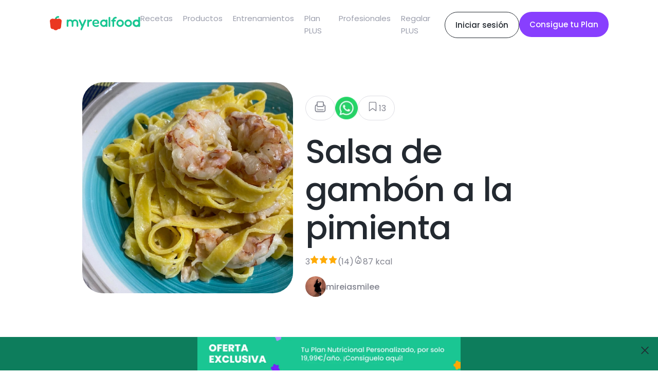

--- FILE ---
content_type: text/html; charset=utf-8
request_url: https://www.myrealfood.app/es/recipe/6R3xeonezxq061F4RlK6
body_size: 11997
content:
<!DOCTYPE html><html lang="es"><head><meta charSet="utf-8" data-next-head=""/><meta name="viewport" content="width=device-width" data-next-head=""/><title data-next-head="">Receta de Salsa de gambón a la pimienta</title><meta content="Salsa de gambón a la pimienta - Cebolla, Gambón - Salsas, Rápido, Pescado y marisco, Sin gluten, Todas, Comidas, Aprovechamiento, Acompañamiento, Sin lactosa, Pasta" name="description" data-next-head=""/><meta content="receta, saludable, salsa, gambón, pimienta, Cebolla, Gambón, Salsas, Rápido, Pescado y marisco, Sin gluten, Todas, Comidas, Aprovechamiento, Acompañamiento, Sin lactosa, Pasta" name="keywords" data-next-head=""/><meta property="og:title" content="Receta de Salsa de gambón a la pimienta" data-next-head=""/><meta property="og:description" content="🧅Cebolla (100gr.)
🍶AOVE (10gr.)
🥄Nata ligera para cocinar (60gr.)
🍋Piel de limón rallada (1 cucharadita)
🦐Gambón (150gr.)
🍶Pimienta (1 cucharadita),1) Cortar la cebolla a trozos pequeños, añadir a una sartén con AOVE y sofreir
2) Añadir la nata, la piel del limón, los gambones, la pimienta y cocine durante 10 minutos a temperatura media Cebolla 100 gramos (aprox. 1 unidad),Gambón 60 gramos (aprox. 1 unidad)" data-next-head=""/><meta property="og:image" content="https://storage.googleapis.com/realfooding-app.appspot.com/recipes/6R3xeonezxq061F4RlK6/main_thumb.jpg?alt=media&amp;token=1716810210718" data-next-head=""/><script type="application/ld+json" data-next-head="">{"@context":"https://schema.org/","@type":"Recipe","name":"Salsa de gambón a la pimienta","image":["https://cdn3.myrealfood.app/recipes%2F6R3xeonezxq061F4RlK6%2Fmain.jpg?alt=media&token=d4d20cfc-f738-449b-8c56-1a2e3f1b94a8","https://storage.googleapis.com/realfooding-app.appspot.com/recipes/6R3xeonezxq061F4RlK6/main_thumb.jpg?alt=media&token=1716810210718"],"author":{"@type":"Person","name":"mireiasmilee"},"datePublished":"Invalid Date","description":"Receta riquísima y rapidísima de hacer🤩\nINSTAGRAM: @cucharonsabroson","recipeCuisine":"Healthy","prepTime":"PT0M","cookTime":"PT0M","totalTime":"PT0M","keywords":"Salsas, Rápido, Pescado y marisco, Sin gluten, Todas, Comidas, Aprovechamiento, Acompañamiento, Sin lactosa, Pasta","recipeYield":1,"recipeCategory":"Salsas, Rápido, Pescado y marisco, Sin gluten, Todas, Comidas, Aprovechamiento, Acompañamiento, Sin lactosa, Pasta","nutrition":{"@type":"NutritionInformation","calories":"87 calories"},"aggregateRating":{"@type":"AggregateRating","ratingValue":3,"ratingCount":14},"recipeIngredient":["Gambón 60 gramos (aprox. 1 unidad)","Cebolla 100 gramos (aprox. 1 unidad)"],"recipeInstructions":[{"@type":"HowToStep","text":"1) Cortar la cebolla a trozos pequeños, añadir a una sartén con AOVE y sofreir\n2) Añadir la nata, la piel del limón, los gambones, la pimienta y cocine durante 10 minutos a temperatura media"},{"@type":"HowToStep","text":"🧅Cebolla (100gr.)\n🍶AOVE (10gr.)\n🥄Nata ligera para cocinar (60gr.)\n🍋Piel de limón rallada (1 cucharadita)\n🦐Gambón (150gr.)\n🍶Pimienta (1 cucharadita)"}]}</script><script type="application/ld+json" data-next-head="">{"@context":"https://schema.org/","@type":"ImageObject","contentUrl":"https://storage.googleapis.com/realfooding-app.appspot.com/recipes/6R3xeonezxq061F4RlK6/main_thumb.jpg?alt=media&token=1716810210718","license":"/docs/aviso_legal.pdf","acquireLicensePage":"/docs/aviso_legal.pdf","creditText":"Salsa de gambón a la pimienta","creator":{"@type":"Person","name":"mireiasmilee"},"copyrightNotice":"Salsa de gambón a la pimienta"}</script><meta name="description" content="La app para mejorar tu estilo de vida saludable. Encuentra recetas, planes de alimentación y mucho más."/><meta name="title" content="MyRealFood: Recetas y planes nutricionales"/><meta property="og:title" content="MyRealFood: Recetas y planes nutricionales"/><meta property="og:description" content="La app para mejorar tu estilo de vida saludable. Encuentra recetas, planes de alimentación y mucho más."/><meta property="og:site_name" content="MyRealFood"/><meta name="msapplication-TileImage" content="MyRealFood"/><meta property="og:type" content="website"/><meta property="og:image:type" content="image/png"/><meta name="apple-itunes-app" content="app-id=1458031749"/><meta name="google-play-app" content="app-id=es.myrealfood.myrealfood"/><link rel="icon" href="/favicon.png"/><link rel="preload" href="/_next/static/media/4b4ebe20759bdbf2-s.p.ttf" as="font" type="font/ttf" crossorigin="anonymous" data-next-font="size-adjust"/><link rel="preload" href="/_next/static/media/a52d0bf095c248da-s.p.ttf" as="font" type="font/ttf" crossorigin="anonymous" data-next-font="size-adjust"/><script id="gtag-init" data-nscript="beforeInteractive">
                      window.dataLayer = window.dataLayer || [];
                      function gtag(){dataLayer.push(arguments);}
                      gtag('js', new Date());
                      gtag('config', 'G-K89Z7R276Z', {
                      page_path: window.location.pathname,
                      });
                    </script><link rel="preload" href="/_next/static/css/8f5ac68d32a5a53a.css" as="style"/><link rel="stylesheet" href="/_next/static/css/8f5ac68d32a5a53a.css" data-n-g=""/><link rel="preload" href="/_next/static/css/a6193f061d68d418.css" as="style"/><link rel="stylesheet" href="/_next/static/css/a6193f061d68d418.css" data-n-p=""/><noscript data-n-css=""></noscript><script defer="" nomodule="" src="/_next/static/chunks/polyfills-42372ed130431b0a.js"></script><script src="https://www.googletagmanager.com/gtag/js?id=G-K89Z7R276Z" defer="" data-nscript="beforeInteractive"></script><script src="/_next/static/chunks/webpack-5381863dc66a9c32.js" defer=""></script><script src="/_next/static/chunks/framework-97862ef36bc4065f.js" defer=""></script><script src="/_next/static/chunks/main-a5617e3cf30d9373.js" defer=""></script><script src="/_next/static/chunks/pages/_app-237946ec16532a60.js" defer=""></script><script src="/_next/static/chunks/7644-aafb3a5fb8f31bdb.js" defer=""></script><script src="/_next/static/chunks/5710-43397ccf0e609895.js" defer=""></script><script src="/_next/static/chunks/9667-0e832541dec18025.js" defer=""></script><script src="/_next/static/chunks/3343-2360e4564aaa5edd.js" defer=""></script><script src="/_next/static/chunks/443-afab1e9dc76ca08f.js" defer=""></script><script src="/_next/static/chunks/pages/%5Blang%5D/recipe/%5Bid%5D-be42e885708a2823.js" defer=""></script><script src="/_next/static/PYeuHtNLASxyq_qeXPg2a/_buildManifest.js" defer=""></script><script src="/_next/static/PYeuHtNLASxyq_qeXPg2a/_ssgManifest.js" defer=""></script></head><div id="__next"><main class="__className_95cf1c"><div style="position:relative"><div class="navLayout_hiddenHeader__uG1RJ"><nav><header class="header_content__qH8tg"><div class="header_leftContent__dq69C"><a title="MyRealFood" href="/es"><img alt="MyRealFood" title="MyRealFood" loading="lazy" width="180" height="30" decoding="async" data-nimg="1" class="header_logo__fRHf0" style="color:transparent" src="/_next/static/media/logo.72ff380d.svg"/></a></div><div class="header_hambugerMenu__GHwfC"><span><svg width="17" height="9" viewBox="0 0 17 9" fill="none" xmlns="http://www.w3.org/2000/svg"><path id="Vector 123" d="M1 1H16M1 8H16" stroke="black" stroke-width="2" stroke-linecap="round" stroke-linejoin="round"></path></svg></span></div><ul class="header_links__GnpLN"><li style="margin-right:20px"><a class="header_link__Navi8" title="Recetas" href="/es/recipes"><p class="typography_typography__2U0Nq typography_body2__99JpO typography_left__zd4Id ">Recetas</p></a></li><li style="margin-right:20px"><a class="header_link__Navi8" title="Productos" href="/es/products"><p class="typography_typography__2U0Nq typography_body2__99JpO typography_left__zd4Id ">Productos</p></a></li><li style="margin-right:20px"><a class="header_link__Navi8" title="Entrenamientos" href="/es/workouts"><p class="typography_typography__2U0Nq typography_body2__99JpO typography_left__zd4Id ">Entrenamientos</p></a></li><li style="margin-right:20px"><a class="header_link__Navi8" title="Plan PLUS" href="/es/plus"><p class="typography_typography__2U0Nq typography_body2__99JpO typography_left__zd4Id ">Plan PLUS</p></a></li><li style="margin-right:20px"><a class="header_link__Navi8" title="Profesionales" href="/es/professionals"><p class="typography_typography__2U0Nq typography_body2__99JpO typography_left__zd4Id ">Profesionales</p></a></li><li style="margin-right:20px"><a class="header_link__Navi8" title="Regalar PLUS" href="/es/regalo"><p class="typography_typography__2U0Nq typography_body2__99JpO typography_left__zd4Id ">Regalar PLUS</p></a></li></ul><div class="header_rightContent__aCqww"><div class="desktop"><a href="/login" title="Iniciar sesión"><div class="button_secondary-button__e41dv button_secondary-button--default__UTnAo"><span class="typography_typography__2U0Nq typography_callout__xxHMT typography_center__BdNmB ">Iniciar sesión</span></div></a></div><div class=""><a href="/onboarding" title="Consigue tu Plan"><div class="button_secondary-button__e41dv button_secondary-button--plus__UitAO"><span class="typography_typography__2U0Nq typography_callout__xxHMT typography_center__BdNmB ">Consigue tu Plan</span></div></a></div></div></header></nav></div><div class="recipe_top__EtguQ"><div class="recipeMedia_container__Z17WO"><div class="recipeMedia_multimediaItem__g3tcE"><img loading="eager" class="recipeMedia_image__LNffB" src="https://cdn3.myrealfood.app/recipes%2F6R3xeonezxq061F4RlK6%2Fmain.jpg?alt=media&amp;token=d4d20cfc-f738-449b-8c56-1a2e3f1b94a8" alt="SALSA DE GAMBÓN A LA PIMIENTA" title="SALSA DE GAMBÓN A LA PIMIENTA" width="1024" height="1024"/></div><div><div class="recipeMedia_controls__q7k8P"><div class="recipeMedia_likes__3fSUp"><span><svg version="1.0" xmlns="http://www.w3.org/2000/svg" width="20" height="20" viewBox="0 0 230 230" preserveAspectRatio="xMidYMid meet"><g transform="translate(0.000000,230.000000) scale(0.100000,-0.100000)" fill="currentColor" stroke="none"><path d="M642 2077 c-46 -14 -121 -84 -143 -132 -16 -34 -19 -67 -19 -226 l0 -185 -50 -13 c-72 -18 -161 -81 -204 -144 -72 -106 -71 -95 -71 -557 0 -373 2 -420 18 -460 42 -108 129 -195 237 -237 41 -16 104 -18 682 -21 377 -2 666 1 708 7 141 19 244 94 303 219 l32 67 0 425 0 425 -32 67 c-50 106 -150 191 -250 212 l-31 7 -4 187 c-3 186 -3 187 -33 241 -32 59 -75 96 -132 117 -48 17 -958 18 -1011 1z m967 -162 c16 -8 31 -22 35 -30 3 -9 6 -151 6 -316 l0 -300 -25 -24 -24 -25 -456 0 -456 0 -24 25 -25 24 0 301 0 302 29 29 29 29 442 0 c367 0 446 -2 469 -15z m-1129 -613 c0 -117 81 -218 194 -242 36 -7 198 -10 502 -8 496 3 482 2 559 69 47 42 73 98 82 178 5 57 8 61 27 55 39 -12 84 -53 105 -98 21 -43 22 -53 19 -449 l-3 -405 -30 -43 c-16 -23 -50 -53 -74 -66 l-44 -23 -664 0 c-725 0 -703 -2 -767 58 -65 61 -66 67 -66 490 0 411 1 425 53 481 26 28 77 61 95 61 8 0 12 -18 12 -58z"></path><path d="M546 879 c-34 -27 -35 -71 -1 -104 13 -14 36 -25 50 -25 33 0 75 42 75 75 0 33 -41 75 -73 75 -13 0 -36 -9 -51 -21z"></path><path d="M538 580 c-25 -26 -29 -36 -24 -63 13 -70 -17 -67 628 -67 l579 0 24 25 c27 26 31 54 13 88 -25 47 -11 46 -616 47 l-574 0 -30 -30z"></path></g></svg></span></div><div class="recipeMedia_whatsapp__9tovL"><img alt="whatsapp" title="whatsapp" loading="lazy" width="40" height="40" decoding="async" data-nimg="1" style="color:transparent" srcSet="/_next/image?url=%2Fassets%2Fwhatsapp.png&amp;w=48&amp;q=75 1x, /_next/image?url=%2Fassets%2Fwhatsapp.png&amp;w=96&amp;q=75 2x" src="/_next/image?url=%2Fassets%2Fwhatsapp.png&amp;w=96&amp;q=75"/></div><div class="recipeMedia_likes__3fSUp"><span><svg width="20" height="20" viewBox="0 0 20 20" fill="none" xmlns="http://www.w3.org/2000/svg"><g id="icon/save"><path id="Vector" d="M15.3518 17L9.90733 13.1111L4.46289 17V4.55556C4.46289 4.143 4.62678 3.74733 4.9185 3.45561C5.21023 3.16389 5.60589 3 6.01845 3H13.7962C14.2088 3 14.6044 3.16389 14.8962 3.45561C15.1879 3.74733 15.3518 4.143 15.3518 4.55556V17Z" stroke="currentColor" stroke-width="1.17647" stroke-linecap="round" stroke-linejoin="round"></path></g></svg></span><p class="typography_typography__2U0Nq typography_body1__UfbFi typography_left__zd4Id ">13</p></div></div><div class="recipeMedia_back__dDFHn"><span><svg xmlns="http://www.w3.org/2000/svg" width="16" height="10" viewBox="0 0 16 10" fill="none"><path d="M1.37702 1.67773L7.94156 8.24228L14.5061 1.67773" stroke="currentColor" stroke-width="1.60586" stroke-linecap="round" stroke-linejoin="round"></path></svg></span></div></div></div><div class="recipeInfo_basic__X2VQc"><div class="recipeInfo_buttons__b7fzH"><div class="recipeInfo_button__47dbp"><span><svg version="1.0" xmlns="http://www.w3.org/2000/svg" width="24" height="24" viewBox="0 0 230 230" preserveAspectRatio="xMidYMid meet"><g transform="translate(0.000000,230.000000) scale(0.100000,-0.100000)" fill="currentColor" stroke="none"><path d="M642 2077 c-46 -14 -121 -84 -143 -132 -16 -34 -19 -67 -19 -226 l0 -185 -50 -13 c-72 -18 -161 -81 -204 -144 -72 -106 -71 -95 -71 -557 0 -373 2 -420 18 -460 42 -108 129 -195 237 -237 41 -16 104 -18 682 -21 377 -2 666 1 708 7 141 19 244 94 303 219 l32 67 0 425 0 425 -32 67 c-50 106 -150 191 -250 212 l-31 7 -4 187 c-3 186 -3 187 -33 241 -32 59 -75 96 -132 117 -48 17 -958 18 -1011 1z m967 -162 c16 -8 31 -22 35 -30 3 -9 6 -151 6 -316 l0 -300 -25 -24 -24 -25 -456 0 -456 0 -24 25 -25 24 0 301 0 302 29 29 29 29 442 0 c367 0 446 -2 469 -15z m-1129 -613 c0 -117 81 -218 194 -242 36 -7 198 -10 502 -8 496 3 482 2 559 69 47 42 73 98 82 178 5 57 8 61 27 55 39 -12 84 -53 105 -98 21 -43 22 -53 19 -449 l-3 -405 -30 -43 c-16 -23 -50 -53 -74 -66 l-44 -23 -664 0 c-725 0 -703 -2 -767 58 -65 61 -66 67 -66 490 0 411 1 425 53 481 26 28 77 61 95 61 8 0 12 -18 12 -58z"></path><path d="M546 879 c-34 -27 -35 -71 -1 -104 13 -14 36 -25 50 -25 33 0 75 42 75 75 0 33 -41 75 -73 75 -13 0 -36 -9 -51 -21z"></path><path d="M538 580 c-25 -26 -29 -36 -24 -63 13 -70 -17 -67 628 -67 l579 0 24 25 c27 26 31 54 13 88 -25 47 -11 46 -616 47 l-574 0 -30 -30z"></path></g></svg></span></div><img alt="whatsapp" title="whatsapp" loading="lazy" width="44" height="44" decoding="async" data-nimg="1" style="color:transparent;cursor:pointer" srcSet="/_next/image?url=%2Fassets%2Fwhatsapp.png&amp;w=48&amp;q=75 1x, /_next/image?url=%2Fassets%2Fwhatsapp.png&amp;w=96&amp;q=75 2x" src="/_next/image?url=%2Fassets%2Fwhatsapp.png&amp;w=96&amp;q=75"/><div class="recipeInfo_button__47dbp"><span><svg width="24" height="24" viewBox="0 0 20 20" fill="none" xmlns="http://www.w3.org/2000/svg"><g id="icon/save"><path id="Vector" d="M15.3518 17L9.90733 13.1111L4.46289 17V4.55556C4.46289 4.143 4.62678 3.74733 4.9185 3.45561C5.21023 3.16389 5.60589 3 6.01845 3H13.7962C14.2088 3 14.6044 3.16389 14.8962 3.45561C15.1879 3.74733 15.3518 4.143 15.3518 4.55556V17Z" stroke="currentColor" stroke-width="1.17647" stroke-linecap="round" stroke-linejoin="round"></path></g></svg></span><p class="typography_typography__2U0Nq typography_body1__UfbFi typography_left__zd4Id ">13</p></div></div><h1 class="typography_typography__2U0Nq typography_h1__tosTY typography_left__zd4Id ">Salsa de gambón a la pimienta</h1><div class="recipeInfo_info__q5Z96"><span class="recipeInfo_span__VME4p"><p class="typography_typography__2U0Nq typography_body1__UfbFi typography_left__zd4Id "> <!-- -->3<!-- --> </p><span><svg xmlns="http://www.w3.org/2000/svg" width="18" height="18" viewBox="0 0 20 20" fill="none"><path d="M8.86634 1.34986C9.1183 0.813134 9.8817 0.813134 10.1337 1.34986L12.277 5.91567C12.3761 6.12678 12.5738 6.27467 12.8043 6.3101L17.6544 7.05554C18.2174 7.14207 18.4468 7.8289 18.0489 8.23644L14.4969 11.8743C14.3416 12.0334 14.2711 12.2567 14.3069 12.4761L15.1389 17.577C15.233 18.1538 14.6207 18.5851 14.1093 18.3023L9.83875 15.9407C9.62796 15.8242 9.37204 15.8242 9.16125 15.9407L4.89071 18.3023C4.37932 18.5851 3.76702 18.1538 3.8611 17.577L4.6931 12.4761C4.72888 12.2567 4.65836 12.0334 4.50309 11.8743L0.951087 8.23644C0.553171 7.8289 0.782627 7.14207 1.3456 7.05554L6.19573 6.3101C6.42623 6.27467 6.62395 6.12678 6.72304 5.91567L8.86634 1.34986Z" fill="#FFAB07"></path></svg></span><span><svg xmlns="http://www.w3.org/2000/svg" width="18" height="18" viewBox="0 0 20 20" fill="none"><path d="M8.86634 1.34986C9.1183 0.813134 9.8817 0.813134 10.1337 1.34986L12.277 5.91567C12.3761 6.12678 12.5738 6.27467 12.8043 6.3101L17.6544 7.05554C18.2174 7.14207 18.4468 7.8289 18.0489 8.23644L14.4969 11.8743C14.3416 12.0334 14.2711 12.2567 14.3069 12.4761L15.1389 17.577C15.233 18.1538 14.6207 18.5851 14.1093 18.3023L9.83875 15.9407C9.62796 15.8242 9.37204 15.8242 9.16125 15.9407L4.89071 18.3023C4.37932 18.5851 3.76702 18.1538 3.8611 17.577L4.6931 12.4761C4.72888 12.2567 4.65836 12.0334 4.50309 11.8743L0.951087 8.23644C0.553171 7.8289 0.782627 7.14207 1.3456 7.05554L6.19573 6.3101C6.42623 6.27467 6.62395 6.12678 6.72304 5.91567L8.86634 1.34986Z" fill="#FFAB07"></path></svg></span><span><svg xmlns="http://www.w3.org/2000/svg" width="18" height="18" viewBox="0 0 20 20" fill="none"><path d="M8.86634 1.34986C9.1183 0.813134 9.8817 0.813134 10.1337 1.34986L12.277 5.91567C12.3761 6.12678 12.5738 6.27467 12.8043 6.3101L17.6544 7.05554C18.2174 7.14207 18.4468 7.8289 18.0489 8.23644L14.4969 11.8743C14.3416 12.0334 14.2711 12.2567 14.3069 12.4761L15.1389 17.577C15.233 18.1538 14.6207 18.5851 14.1093 18.3023L9.83875 15.9407C9.62796 15.8242 9.37204 15.8242 9.16125 15.9407L4.89071 18.3023C4.37932 18.5851 3.76702 18.1538 3.8611 17.577L4.6931 12.4761C4.72888 12.2567 4.65836 12.0334 4.50309 11.8743L0.951087 8.23644C0.553171 7.8289 0.782627 7.14207 1.3456 7.05554L6.19573 6.3101C6.42623 6.27467 6.62395 6.12678 6.72304 5.91567L8.86634 1.34986Z" fill="#FFAB07"></path></svg></span><p class="typography_typography__2U0Nq typography_body1__UfbFi typography_left__zd4Id "> <!-- -->(<!-- -->14<!-- -->)<!-- --> </p></span><span class="recipeInfo_span__VME4p"><span><svg xmlns="http://www.w3.org/2000/svg" width="18" height="18" viewBox="0 0 16 17" fill="none"><path d="M7.55135 1.86483C-0.622609 8.54667 2.89693 15.2594 7.901 15.2594C14.9307 15.2594 14.0641 7.61566 10.7724 4.29875C10.5982 4.12324 10.3149 4.25382 10.3149 4.50109V5.41387C10.3149 5.93762 9.89035 6.36221 9.3666 6.36221C8.84284 6.36221 8.41826 5.93762 8.41826 5.41387V2.28724C8.41826 1.83362 7.90256 1.57774 7.55135 1.86483Z" stroke="currentColor" stroke-width="1.10787" stroke-linecap="round"></path><path d="M7.97571 9.62891C6.05989 9.78856 4.3995 15.1529 7.97571 15.1529C11.999 15.1529 9.73193 9.62891 7.97571 9.62891Z" stroke="currentColor" stroke-width="1.10787" stroke-linecap="round"></path></svg></span><p class="typography_typography__2U0Nq typography_body1__UfbFi typography_left__zd4Id ">0 kcal</p></span></div><div class="recipeInfo_author__rt2nw"><img loading="lazy" width="40" height="40" class="recipeInfo_avatar__Qophz" src="https://cdn3.myrealfood.app/users%2FFXAR0E1zYHVnbe5F1hBRmwHJPrO2%2FprofileImage%2Fprofile.jpg?alt=media&amp;token=5953573c-5714-42ae-a7a7-bea4a309ec74" alt="mireiasmilee" title="mireiasmilee"/><p class="typography_typography__2U0Nq typography_headline__zStDb typography_left__zd4Id ">mireiasmilee</p></div></div></div><div class="recipe_grid__YxIpX"><div><h2 class="typography_typography__2U0Nq typography_h3__48YH6 typography_left__zd4Id recipe_title__dCdbP">Preparación de la receta</h2><div class="recipeSteps_container__Z3hYK"><div class="recipeSteps_step__cGLoL"><div class="recipeSteps_stepNumber__Ej9a1"><p class="typography_typography__2U0Nq typography_body2__99JpO typography_left__zd4Id ">1</p></div><div><p class="typography_typography__2U0Nq typography_body1__UfbFi typography_left__zd4Id ">🧅Cebolla (100gr.)
🍶AOVE (10gr.)
🥄Nata ligera para cocinar (60gr.)
🍋Piel de limón rallada (1 cucharadita)
🦐Gambón (150gr.)
🍶Pimienta (1 cucharadita)</p><div style="display:flex;justify-content:flex-start;flex-wrap:wrap"></div></div></div><div class="recipeSteps_step__cGLoL"><div class="recipeSteps_stepNumber__Ej9a1"><p class="typography_typography__2U0Nq typography_body2__99JpO typography_left__zd4Id ">2</p></div><div><p class="typography_typography__2U0Nq typography_body1__UfbFi typography_left__zd4Id ">1) Cortar la cebolla a trozos pequeños, añadir a una sartén con AOVE y sofreir
2) Añadir la nata, la piel del limón, los gambones, la pimienta y cocine durante 10 minutos a temperatura media</p><div style="display:flex;justify-content:flex-start;flex-wrap:wrap"><img loading="lazy" class="recipeSteps_image__oN043" width="1024" height="1024" src="https://cdn3.myrealfood.app/recipes%2F6R3xeonezxq061F4RlK6%2Fstep_1.jpg?alt=media&amp;token=690a3d69-ad29-4035-9eda-4672cbfd644e" alt="SALSA DE GAMBÓN A LA PIMIENTA Paso 1" title="SALSA DE GAMBÓN A LA PIMIENTA Paso 1"/></div></div></div></div></div><div><div class="recipeInfo_container___gKZk"><div class="recipeInfo_title__3QpW1"><h2 class="typography_typography__2U0Nq typography_h3__48YH6 typography_left__zd4Id ">Ingredientes</h2><div style="display:flex;justify-content:space-between;align-items:center;width:200px;margin:auto"><button style="border-radius:100%;width:33px;height:33px;background:#F1F1F6"><span class="typography_typography__2U0Nq typography_headline__zStDb typography_left__zd4Id ">-</span></button><div style="white-space:nowrap"><p class="typography_typography__2U0Nq typography_headline__zStDb typography_left__zd4Id ">1<!-- --> <!-- -->ración</p></div><button style="border-radius:100%;width:33px;height:33px;background:#F1F1F6"><span class="typography_typography__2U0Nq typography_headline__zStDb typography_left__zd4Id ">+</span></button></div></div><div class="recipeInfo_counter__VmOJi"><div style="display:flex;justify-content:space-between;align-items:center;width:200px;margin:auto"><button style="border-radius:100%;width:33px;height:33px;background:#F1F1F6"><span class="typography_typography__2U0Nq typography_headline__zStDb typography_left__zd4Id ">-</span></button><div style="white-space:nowrap"><p class="typography_typography__2U0Nq typography_headline__zStDb typography_left__zd4Id ">1<!-- --> <!-- -->ración</p></div><button style="border-radius:100%;width:33px;height:33px;background:#F1F1F6"><span class="typography_typography__2U0Nq typography_headline__zStDb typography_left__zd4Id ">+</span></button></div></div><a class="recipeInfo_ingredient__kzcZc" title="Cebolla" href="/product/0000000000000000000063"><img loading="lazy" class="recipeInfo_image__xdK9j" width="50" height="50" style="object-fit:cover" src="https://firebasestorage.googleapis.com/v0/b/realfooding-app.appspot.com/o/products%2F00000000000000000000%2F0000000000000000000063.jpeg?alt=media&amp;token=355bc784-7b27-445d-bc1f-e5b23c1ed47a" alt="Cebolla" title="Cebolla"/><div><p class="typography_typography__2U0Nq typography_headline__zStDb typography_left__zd4Id ">Cebolla</p><div class="recipeInfo_subtitle__Xbaxs"><p class="typography_typography__2U0Nq typography_body2__99JpO typography_left__zd4Id ">100 gramos (aprox. 1 unidad)</p></div></div></a><a class="recipeInfo_ingredient__kzcZc" title="Gambón" href="/product/00000000000000000000545"><img loading="lazy" class="recipeInfo_image__xdK9j" width="50" height="50" style="object-fit:cover" src="https://firebasestorage.googleapis.com/v0/b/realfooding-app.appspot.com/o/products%2F00000000000000000000545%2Fimage_url.jpeg?alt=media&amp;token=393fa404-49b7-4f72-8894-257339464a7b" alt="Gambón" title="Gambón"/><div><p class="typography_typography__2U0Nq typography_headline__zStDb typography_left__zd4Id ">Gambón</p><div class="recipeInfo_subtitle__Xbaxs"><p class="typography_typography__2U0Nq typography_body2__99JpO typography_left__zd4Id ">60 gramos (aprox. 1 unidad)</p></div></div></a></div></div></div><div class="recipe_tabs__SfWT1"><div style="padding-bottom:0px" class="tabs_tabsContainer__2HHyw"><div class="tabs_tabButtons__15fc7"><div class="tabs_tab__2Hxag"><p class="typography_typography__2U0Nq typography_headline__zStDb typography_center__BdNmB ">Ingredientes</p></div><div class="tabs_tab__2Hxag"><p class="typography_typography__2U0Nq typography_headline__zStDb typography_center__BdNmB ">Pasos</p></div><div class="tabs_tab__2Hxag"><p class="typography_typography__2U0Nq typography_headline__zStDb typography_center__BdNmB ">Calorías</p></div><div class="tabs_glider__cWjnR" style="width:0px;transform:translateX(0px)"></div></div><div class="tabs_tabContent__7Un_U"><div class="tabs_tabPane__Y22U_ tabs_active__AKdDm"><div class="recipeInfo_container___gKZk"><div class="recipeInfo_title__3QpW1"><h2 class="typography_typography__2U0Nq typography_h3__48YH6 typography_left__zd4Id ">Ingredientes</h2><div style="display:flex;justify-content:space-between;align-items:center;width:200px;margin:auto"><button style="border-radius:100%;width:33px;height:33px;background:#F1F1F6"><span class="typography_typography__2U0Nq typography_headline__zStDb typography_left__zd4Id ">-</span></button><div style="white-space:nowrap"><p class="typography_typography__2U0Nq typography_headline__zStDb typography_left__zd4Id ">1<!-- --> <!-- -->ración</p></div><button style="border-radius:100%;width:33px;height:33px;background:#F1F1F6"><span class="typography_typography__2U0Nq typography_headline__zStDb typography_left__zd4Id ">+</span></button></div></div><div class="recipeInfo_counter__VmOJi"><div style="display:flex;justify-content:space-between;align-items:center;width:200px;margin:auto"><button style="border-radius:100%;width:33px;height:33px;background:#F1F1F6"><span class="typography_typography__2U0Nq typography_headline__zStDb typography_left__zd4Id ">-</span></button><div style="white-space:nowrap"><p class="typography_typography__2U0Nq typography_headline__zStDb typography_left__zd4Id ">1<!-- --> <!-- -->ración</p></div><button style="border-radius:100%;width:33px;height:33px;background:#F1F1F6"><span class="typography_typography__2U0Nq typography_headline__zStDb typography_left__zd4Id ">+</span></button></div></div><a class="recipeInfo_ingredient__kzcZc" title="Cebolla" href="/product/0000000000000000000063"><img loading="lazy" class="recipeInfo_image__xdK9j" width="50" height="50" style="object-fit:cover" src="https://firebasestorage.googleapis.com/v0/b/realfooding-app.appspot.com/o/products%2F00000000000000000000%2F0000000000000000000063.jpeg?alt=media&amp;token=355bc784-7b27-445d-bc1f-e5b23c1ed47a" alt="Cebolla" title="Cebolla"/><div><p class="typography_typography__2U0Nq typography_headline__zStDb typography_left__zd4Id ">Cebolla</p><div class="recipeInfo_subtitle__Xbaxs"><p class="typography_typography__2U0Nq typography_body2__99JpO typography_left__zd4Id ">100 gramos (aprox. 1 unidad)</p></div></div></a><a class="recipeInfo_ingredient__kzcZc" title="Gambón" href="/product/00000000000000000000545"><img loading="lazy" class="recipeInfo_image__xdK9j" width="50" height="50" style="object-fit:cover" src="https://firebasestorage.googleapis.com/v0/b/realfooding-app.appspot.com/o/products%2F00000000000000000000545%2Fimage_url.jpeg?alt=media&amp;token=393fa404-49b7-4f72-8894-257339464a7b" alt="Gambón" title="Gambón"/><div><p class="typography_typography__2U0Nq typography_headline__zStDb typography_left__zd4Id ">Gambón</p><div class="recipeInfo_subtitle__Xbaxs"><p class="typography_typography__2U0Nq typography_body2__99JpO typography_left__zd4Id ">60 gramos (aprox. 1 unidad)</p></div></div></a></div></div><div class="tabs_tabPane__Y22U_ "><div class="recipeSteps_container__Z3hYK"><div class="recipeSteps_step__cGLoL"><div class="recipeSteps_stepNumber__Ej9a1"><p class="typography_typography__2U0Nq typography_body2__99JpO typography_left__zd4Id ">1</p></div><div><p class="typography_typography__2U0Nq typography_body1__UfbFi typography_left__zd4Id ">🧅Cebolla (100gr.)
🍶AOVE (10gr.)
🥄Nata ligera para cocinar (60gr.)
🍋Piel de limón rallada (1 cucharadita)
🦐Gambón (150gr.)
🍶Pimienta (1 cucharadita)</p><div style="display:flex;justify-content:flex-start;flex-wrap:wrap"></div></div></div><div class="recipeSteps_step__cGLoL"><div class="recipeSteps_stepNumber__Ej9a1"><p class="typography_typography__2U0Nq typography_body2__99JpO typography_left__zd4Id ">2</p></div><div><p class="typography_typography__2U0Nq typography_body1__UfbFi typography_left__zd4Id ">1) Cortar la cebolla a trozos pequeños, añadir a una sartén con AOVE y sofreir
2) Añadir la nata, la piel del limón, los gambones, la pimienta y cocine durante 10 minutos a temperatura media</p><div style="display:flex;justify-content:flex-start;flex-wrap:wrap"><img loading="lazy" class="recipeSteps_image__oN043" width="1024" height="1024" src="https://cdn3.myrealfood.app/recipes%2F6R3xeonezxq061F4RlK6%2Fstep_1.jpg?alt=media&amp;token=690a3d69-ad29-4035-9eda-4672cbfd644e" alt="SALSA DE GAMBÓN A LA PIMIENTA Paso 1" title="SALSA DE GAMBÓN A LA PIMIENTA Paso 1"/></div></div></div></div></div><div class="tabs_tabPane__Y22U_ "><div class="macros_macrosContainer___ktEi"><div class="macros_macrosMobile__5LAWV macros_macrosCard__JK41b macros_energy__xXsp1"><p class="typography_typography__2U0Nq typography_h4__oLLdq typography_left__zd4Id ">Calorías</p><div class="macros_textGray__mBHYV"><p class="typography_typography__2U0Nq typography_body1__UfbFi typography_left__zd4Id ">Por 100g</p></div><div style="position:relative;width:100%;height:100%;display:flex;justify-content:center"><svg width="150" height="150" style="display:inline-block"><g transform="translate(75, 75)"><path d="M0,-75A75,75,0,0,1,53.843,52.21L48.1,46.641A67,67,0,0,0,0,-67Z" fill="#FFC147"></path><path d="M53.843,52.21A75,75,0,1,1,-18.294,-72.735L-16.342,-64.976A67,67,0,1,0,48.1,46.641Z" fill="#883FFE"></path><path d="M-18.294,-72.735A75,75,0,0,1,0,-75L0,-67A67,67,0,0,0,-16.342,-64.976Z" fill="#FF7F23"></path></g></svg><div style="position:absolute;top:0;right:0;left:0;bottom:0"><div style="display:flex;justify-content:center;align-items:center;height:150px"><div class="macros_noPlusMacros__zGrP8"></div></div></div></div></div><div class="macros_macrosDesktop__qKtQ9 macros_macrosCard__JK41b macros_energy__xXsp1"><div style="margin-bottom:24px"><p class="typography_typography__2U0Nq typography_h5__HmPnR typography_center__BdNmB ">Calorías</p></div><div style="position:relative;width:100%;height:100%;display:flex;justify-content:center"><svg width="200" height="200" style="display:inline-block"><g transform="translate(100, 100)"><path d="M0,-100A100,100,0,0,1,71.791,69.613L64.612,62.652A90,90,0,0,0,0,-90Z" fill="#FFC147"></path><path d="M71.791,69.613A100,100,0,1,1,-24.391,-96.98L-21.952,-87.282A90,90,0,1,0,64.612,62.652Z" fill="#883FFE"></path><path d="M-24.391,-96.98A100,100,0,0,1,0,-100L0,-90A90,90,0,0,0,-21.952,-87.282Z" fill="#FF7F23"></path></g></svg><div style="position:absolute;top:0;right:0;left:0;bottom:0"><div style="display:flex;justify-content:center;align-items:center;height:200px"><div class="macros_noPlusMacros__zGrP8"></div></div></div></div></div><div class="macros_macrosCard__JK41b"><div class="macros_cardText__mHDHC"><span><svg width="18" height="18" viewBox="0 0 18 18" fill="none" xmlns="http://www.w3.org/2000/svg"><g id="icon/white/fill/lock"><g id="icon"><path id="Union" fill-rule="evenodd" clip-rule="evenodd" d="M6.25241 4.31104C6.25241 3.03312 7.28837 1.99716 8.56629 1.99716H9.46522C10.7431 1.99716 11.7791 3.03312 11.7791 4.31104V6.6319H6.25241V4.31104ZM5.08728 6.64904V4.31104C5.08728 2.38964 6.64489 0.832031 8.56629 0.832031H9.46522C11.3866 0.832031 12.9442 2.38964 12.9442 4.31104V6.63959C14.4446 6.74847 15.628 8.00021 15.628 9.52834V14.2737C15.628 15.8734 14.3312 17.1702 12.7315 17.1702H5.40426C3.80459 17.1702 2.50781 15.8734 2.50781 14.2737V9.52834C2.50781 8.03579 3.63674 6.80692 5.08728 6.64904ZM9.25768 10.3759C9.57942 10.3759 9.84024 10.6367 9.84024 10.9585L9.84024 13.3063C9.84024 13.628 9.57942 13.8889 9.25768 13.8889C8.93594 13.8889 8.67512 13.6281 8.67512 13.3063V10.9585C8.67512 10.6367 8.93594 10.3759 9.25768 10.3759Z" fill="#232930"></path></g></g></svg></span> <p class="typography_typography__2U0Nq typography_h5__HmPnR typography_left__zd4Id macros_macrosDesktop__qKtQ9">Carbohidratos</p><p class="typography_typography__2U0Nq typography_h6__IEAp1 typography_left__zd4Id macros_macrosMobile__5LAWV">Carbohidratos</p></div><div class="macros_noPlusMacros__zGrP8"></div></div><div class="macros_macrosCard__JK41b"><div class="macros_cardText__mHDHC"><span><svg width="18" height="18" viewBox="0 0 18 18" fill="none" xmlns="http://www.w3.org/2000/svg"><g id="icon/white/fill/lock"><g id="icon"><path id="Union" fill-rule="evenodd" clip-rule="evenodd" d="M6.25241 4.31104C6.25241 3.03312 7.28837 1.99716 8.56629 1.99716H9.46522C10.7431 1.99716 11.7791 3.03312 11.7791 4.31104V6.6319H6.25241V4.31104ZM5.08728 6.64904V4.31104C5.08728 2.38964 6.64489 0.832031 8.56629 0.832031H9.46522C11.3866 0.832031 12.9442 2.38964 12.9442 4.31104V6.63959C14.4446 6.74847 15.628 8.00021 15.628 9.52834V14.2737C15.628 15.8734 14.3312 17.1702 12.7315 17.1702H5.40426C3.80459 17.1702 2.50781 15.8734 2.50781 14.2737V9.52834C2.50781 8.03579 3.63674 6.80692 5.08728 6.64904ZM9.25768 10.3759C9.57942 10.3759 9.84024 10.6367 9.84024 10.9585L9.84024 13.3063C9.84024 13.628 9.57942 13.8889 9.25768 13.8889C8.93594 13.8889 8.67512 13.6281 8.67512 13.3063V10.9585C8.67512 10.6367 8.93594 10.3759 9.25768 10.3759Z" fill="#232930"></path></g></g></svg></span> <p class="typography_typography__2U0Nq typography_h5__HmPnR typography_left__zd4Id macros_macrosDesktop__qKtQ9">Proteínas</p><p class="typography_typography__2U0Nq typography_h6__IEAp1 typography_left__zd4Id macros_macrosMobile__5LAWV">Proteínas</p></div><div class="macros_noPlusMacros__zGrP8"></div></div><div class="macros_macrosCard__JK41b"><div class="macros_cardText__mHDHC"><span><svg width="18" height="18" viewBox="0 0 18 18" fill="none" xmlns="http://www.w3.org/2000/svg"><g id="icon/white/fill/lock"><g id="icon"><path id="Union" fill-rule="evenodd" clip-rule="evenodd" d="M6.25241 4.31104C6.25241 3.03312 7.28837 1.99716 8.56629 1.99716H9.46522C10.7431 1.99716 11.7791 3.03312 11.7791 4.31104V6.6319H6.25241V4.31104ZM5.08728 6.64904V4.31104C5.08728 2.38964 6.64489 0.832031 8.56629 0.832031H9.46522C11.3866 0.832031 12.9442 2.38964 12.9442 4.31104V6.63959C14.4446 6.74847 15.628 8.00021 15.628 9.52834V14.2737C15.628 15.8734 14.3312 17.1702 12.7315 17.1702H5.40426C3.80459 17.1702 2.50781 15.8734 2.50781 14.2737V9.52834C2.50781 8.03579 3.63674 6.80692 5.08728 6.64904ZM9.25768 10.3759C9.57942 10.3759 9.84024 10.6367 9.84024 10.9585L9.84024 13.3063C9.84024 13.628 9.57942 13.8889 9.25768 13.8889C8.93594 13.8889 8.67512 13.6281 8.67512 13.3063V10.9585C8.67512 10.6367 8.93594 10.3759 9.25768 10.3759Z" fill="#232930"></path></g></g></svg></span> <p class="typography_typography__2U0Nq typography_h5__HmPnR typography_left__zd4Id macros_macrosDesktop__qKtQ9">Grasas</p><p class="typography_typography__2U0Nq typography_h6__IEAp1 typography_left__zd4Id macros_macrosMobile__5LAWV">Grasas</p></div><div class="macros_noPlusMacros__zGrP8"></div></div><div class="macros_macrosCard__JK41b"><div class="macros_cardText__mHDHC"><span><svg width="18" height="18" viewBox="0 0 18 18" fill="none" xmlns="http://www.w3.org/2000/svg"><g id="icon/white/fill/lock"><g id="icon"><path id="Union" fill-rule="evenodd" clip-rule="evenodd" d="M6.25241 4.31104C6.25241 3.03312 7.28837 1.99716 8.56629 1.99716H9.46522C10.7431 1.99716 11.7791 3.03312 11.7791 4.31104V6.6319H6.25241V4.31104ZM5.08728 6.64904V4.31104C5.08728 2.38964 6.64489 0.832031 8.56629 0.832031H9.46522C11.3866 0.832031 12.9442 2.38964 12.9442 4.31104V6.63959C14.4446 6.74847 15.628 8.00021 15.628 9.52834V14.2737C15.628 15.8734 14.3312 17.1702 12.7315 17.1702H5.40426C3.80459 17.1702 2.50781 15.8734 2.50781 14.2737V9.52834C2.50781 8.03579 3.63674 6.80692 5.08728 6.64904ZM9.25768 10.3759C9.57942 10.3759 9.84024 10.6367 9.84024 10.9585L9.84024 13.3063C9.84024 13.628 9.57942 13.8889 9.25768 13.8889C8.93594 13.8889 8.67512 13.6281 8.67512 13.3063V10.9585C8.67512 10.6367 8.93594 10.3759 9.25768 10.3759Z" fill="#232930"></path></g></g></svg></span> <p class="typography_typography__2U0Nq typography_h5__HmPnR typography_left__zd4Id macros_macrosDesktop__qKtQ9">Sal</p><p class="typography_typography__2U0Nq typography_h6__IEAp1 typography_left__zd4Id macros_macrosMobile__5LAWV">Sal</p></div><div class="macros_noPlusMacros__zGrP8"></div></div><div class="macros_macrosCard__JK41b"><div class="macros_cardText__mHDHC"><span><svg width="18" height="18" viewBox="0 0 18 18" fill="none" xmlns="http://www.w3.org/2000/svg"><g id="icon/white/fill/lock"><g id="icon"><path id="Union" fill-rule="evenodd" clip-rule="evenodd" d="M6.25241 4.31104C6.25241 3.03312 7.28837 1.99716 8.56629 1.99716H9.46522C10.7431 1.99716 11.7791 3.03312 11.7791 4.31104V6.6319H6.25241V4.31104ZM5.08728 6.64904V4.31104C5.08728 2.38964 6.64489 0.832031 8.56629 0.832031H9.46522C11.3866 0.832031 12.9442 2.38964 12.9442 4.31104V6.63959C14.4446 6.74847 15.628 8.00021 15.628 9.52834V14.2737C15.628 15.8734 14.3312 17.1702 12.7315 17.1702H5.40426C3.80459 17.1702 2.50781 15.8734 2.50781 14.2737V9.52834C2.50781 8.03579 3.63674 6.80692 5.08728 6.64904ZM9.25768 10.3759C9.57942 10.3759 9.84024 10.6367 9.84024 10.9585L9.84024 13.3063C9.84024 13.628 9.57942 13.8889 9.25768 13.8889C8.93594 13.8889 8.67512 13.6281 8.67512 13.3063V10.9585C8.67512 10.6367 8.93594 10.3759 9.25768 10.3759Z" fill="#232930"></path></g></g></svg></span> <p class="typography_typography__2U0Nq typography_h5__HmPnR typography_left__zd4Id macros_macrosDesktop__qKtQ9">Azúcares</p><p class="typography_typography__2U0Nq typography_h6__IEAp1 typography_left__zd4Id macros_macrosMobile__5LAWV">Azúcares</p></div><div class="macros_noPlusMacros__zGrP8"></div></div><div class="macros_macrosCard__JK41b"><div class="macros_cardText__mHDHC"><span><svg width="18" height="18" viewBox="0 0 18 18" fill="none" xmlns="http://www.w3.org/2000/svg"><g id="icon/white/fill/lock"><g id="icon"><path id="Union" fill-rule="evenodd" clip-rule="evenodd" d="M6.25241 4.31104C6.25241 3.03312 7.28837 1.99716 8.56629 1.99716H9.46522C10.7431 1.99716 11.7791 3.03312 11.7791 4.31104V6.6319H6.25241V4.31104ZM5.08728 6.64904V4.31104C5.08728 2.38964 6.64489 0.832031 8.56629 0.832031H9.46522C11.3866 0.832031 12.9442 2.38964 12.9442 4.31104V6.63959C14.4446 6.74847 15.628 8.00021 15.628 9.52834V14.2737C15.628 15.8734 14.3312 17.1702 12.7315 17.1702H5.40426C3.80459 17.1702 2.50781 15.8734 2.50781 14.2737V9.52834C2.50781 8.03579 3.63674 6.80692 5.08728 6.64904ZM9.25768 10.3759C9.57942 10.3759 9.84024 10.6367 9.84024 10.9585L9.84024 13.3063C9.84024 13.628 9.57942 13.8889 9.25768 13.8889C8.93594 13.8889 8.67512 13.6281 8.67512 13.3063V10.9585C8.67512 10.6367 8.93594 10.3759 9.25768 10.3759Z" fill="#232930"></path></g></g></svg></span> <p class="typography_typography__2U0Nq typography_h5__HmPnR typography_left__zd4Id macros_macrosDesktop__qKtQ9">Grasas saturadas</p><p class="typography_typography__2U0Nq typography_h6__IEAp1 typography_left__zd4Id macros_macrosMobile__5LAWV">Grasas saturadas</p></div><div class="macros_noPlusMacros__zGrP8"></div></div></div><div class="macros_noPlus__IdR3y"><h2 class="typography_typography__2U0Nq typography_h3__48YH6 typography_center__BdNmB ">Desbloquear información nutricional</h2><div class="macros_textGray__mBHYV"><p class="typography_typography__2U0Nq typography_body1__UfbFi typography_center__BdNmB ">Hazte PLUS para ver la información nutricional de las recetas, y desbloquear muchas más funcionalidades PLUS.</p></div><button title="Pásate al PLUS"><div style="min-width:auto" class="button_primary-button__GxtRx button_primary-button--plus__llYqG"><span class="typography_typography__2U0Nq typography_callout__xxHMT typography_center__BdNmB ">Pásate al PLUS</span></div></button></div></div></div></div></div><div class="recipe_macrosDesktop__HVXET"><div class="separator_content__QoKzM separator_medium__GNUnC "><div class="separator_separator__umm01"></div><div class="separator_separator__umm01"></div></div><h2 class="typography_typography__2U0Nq typography_h3__48YH6 typography_left__zd4Id recipe_macrosTitle__8rmqP">Información nutricional</h2><div class="recipe_macrosSubtitle__iuP3Q"><span class="typography_typography__2U0Nq typography_callout__xxHMT typography_left__zd4Id ">Por 100g</span></div><div class="macros_macrosContainer___ktEi"><div class="macros_macrosMobile__5LAWV macros_macrosCard__JK41b macros_energy__xXsp1"><p class="typography_typography__2U0Nq typography_h4__oLLdq typography_left__zd4Id ">Calorías</p><div class="macros_textGray__mBHYV"><p class="typography_typography__2U0Nq typography_body1__UfbFi typography_left__zd4Id ">Por 100g</p></div><div style="position:relative;width:100%;height:100%;display:flex;justify-content:center"><svg width="150" height="150" style="display:inline-block"><g transform="translate(75, 75)"><path d="M0,-75A75,75,0,0,1,53.843,52.21L48.1,46.641A67,67,0,0,0,0,-67Z" fill="#FFC147"></path><path d="M53.843,52.21A75,75,0,1,1,-18.294,-72.735L-16.342,-64.976A67,67,0,1,0,48.1,46.641Z" fill="#883FFE"></path><path d="M-18.294,-72.735A75,75,0,0,1,0,-75L0,-67A67,67,0,0,0,-16.342,-64.976Z" fill="#FF7F23"></path></g></svg><div style="position:absolute;top:0;right:0;left:0;bottom:0"><div style="display:flex;justify-content:center;align-items:center;height:150px"><div class="macros_noPlusMacros__zGrP8"></div></div></div></div></div><div class="macros_macrosDesktop__qKtQ9 macros_macrosCard__JK41b macros_energy__xXsp1"><div style="margin-bottom:24px"><p class="typography_typography__2U0Nq typography_h5__HmPnR typography_center__BdNmB ">Calorías</p></div><div style="position:relative;width:100%;height:100%;display:flex;justify-content:center"><svg width="200" height="200" style="display:inline-block"><g transform="translate(100, 100)"><path d="M0,-100A100,100,0,0,1,71.791,69.613L64.612,62.652A90,90,0,0,0,0,-90Z" fill="#FFC147"></path><path d="M71.791,69.613A100,100,0,1,1,-24.391,-96.98L-21.952,-87.282A90,90,0,1,0,64.612,62.652Z" fill="#883FFE"></path><path d="M-24.391,-96.98A100,100,0,0,1,0,-100L0,-90A90,90,0,0,0,-21.952,-87.282Z" fill="#FF7F23"></path></g></svg><div style="position:absolute;top:0;right:0;left:0;bottom:0"><div style="display:flex;justify-content:center;align-items:center;height:200px"><div class="macros_noPlusMacros__zGrP8"></div></div></div></div></div><div class="macros_macrosCard__JK41b"><div class="macros_cardText__mHDHC"><span><svg width="18" height="18" viewBox="0 0 18 18" fill="none" xmlns="http://www.w3.org/2000/svg"><g id="icon/white/fill/lock"><g id="icon"><path id="Union" fill-rule="evenodd" clip-rule="evenodd" d="M6.25241 4.31104C6.25241 3.03312 7.28837 1.99716 8.56629 1.99716H9.46522C10.7431 1.99716 11.7791 3.03312 11.7791 4.31104V6.6319H6.25241V4.31104ZM5.08728 6.64904V4.31104C5.08728 2.38964 6.64489 0.832031 8.56629 0.832031H9.46522C11.3866 0.832031 12.9442 2.38964 12.9442 4.31104V6.63959C14.4446 6.74847 15.628 8.00021 15.628 9.52834V14.2737C15.628 15.8734 14.3312 17.1702 12.7315 17.1702H5.40426C3.80459 17.1702 2.50781 15.8734 2.50781 14.2737V9.52834C2.50781 8.03579 3.63674 6.80692 5.08728 6.64904ZM9.25768 10.3759C9.57942 10.3759 9.84024 10.6367 9.84024 10.9585L9.84024 13.3063C9.84024 13.628 9.57942 13.8889 9.25768 13.8889C8.93594 13.8889 8.67512 13.6281 8.67512 13.3063V10.9585C8.67512 10.6367 8.93594 10.3759 9.25768 10.3759Z" fill="#232930"></path></g></g></svg></span> <p class="typography_typography__2U0Nq typography_h5__HmPnR typography_left__zd4Id macros_macrosDesktop__qKtQ9">Carbohidratos</p><p class="typography_typography__2U0Nq typography_h6__IEAp1 typography_left__zd4Id macros_macrosMobile__5LAWV">Carbohidratos</p></div><div class="macros_noPlusMacros__zGrP8"></div></div><div class="macros_macrosCard__JK41b"><div class="macros_cardText__mHDHC"><span><svg width="18" height="18" viewBox="0 0 18 18" fill="none" xmlns="http://www.w3.org/2000/svg"><g id="icon/white/fill/lock"><g id="icon"><path id="Union" fill-rule="evenodd" clip-rule="evenodd" d="M6.25241 4.31104C6.25241 3.03312 7.28837 1.99716 8.56629 1.99716H9.46522C10.7431 1.99716 11.7791 3.03312 11.7791 4.31104V6.6319H6.25241V4.31104ZM5.08728 6.64904V4.31104C5.08728 2.38964 6.64489 0.832031 8.56629 0.832031H9.46522C11.3866 0.832031 12.9442 2.38964 12.9442 4.31104V6.63959C14.4446 6.74847 15.628 8.00021 15.628 9.52834V14.2737C15.628 15.8734 14.3312 17.1702 12.7315 17.1702H5.40426C3.80459 17.1702 2.50781 15.8734 2.50781 14.2737V9.52834C2.50781 8.03579 3.63674 6.80692 5.08728 6.64904ZM9.25768 10.3759C9.57942 10.3759 9.84024 10.6367 9.84024 10.9585L9.84024 13.3063C9.84024 13.628 9.57942 13.8889 9.25768 13.8889C8.93594 13.8889 8.67512 13.6281 8.67512 13.3063V10.9585C8.67512 10.6367 8.93594 10.3759 9.25768 10.3759Z" fill="#232930"></path></g></g></svg></span> <p class="typography_typography__2U0Nq typography_h5__HmPnR typography_left__zd4Id macros_macrosDesktop__qKtQ9">Proteínas</p><p class="typography_typography__2U0Nq typography_h6__IEAp1 typography_left__zd4Id macros_macrosMobile__5LAWV">Proteínas</p></div><div class="macros_noPlusMacros__zGrP8"></div></div><div class="macros_macrosCard__JK41b"><div class="macros_cardText__mHDHC"><span><svg width="18" height="18" viewBox="0 0 18 18" fill="none" xmlns="http://www.w3.org/2000/svg"><g id="icon/white/fill/lock"><g id="icon"><path id="Union" fill-rule="evenodd" clip-rule="evenodd" d="M6.25241 4.31104C6.25241 3.03312 7.28837 1.99716 8.56629 1.99716H9.46522C10.7431 1.99716 11.7791 3.03312 11.7791 4.31104V6.6319H6.25241V4.31104ZM5.08728 6.64904V4.31104C5.08728 2.38964 6.64489 0.832031 8.56629 0.832031H9.46522C11.3866 0.832031 12.9442 2.38964 12.9442 4.31104V6.63959C14.4446 6.74847 15.628 8.00021 15.628 9.52834V14.2737C15.628 15.8734 14.3312 17.1702 12.7315 17.1702H5.40426C3.80459 17.1702 2.50781 15.8734 2.50781 14.2737V9.52834C2.50781 8.03579 3.63674 6.80692 5.08728 6.64904ZM9.25768 10.3759C9.57942 10.3759 9.84024 10.6367 9.84024 10.9585L9.84024 13.3063C9.84024 13.628 9.57942 13.8889 9.25768 13.8889C8.93594 13.8889 8.67512 13.6281 8.67512 13.3063V10.9585C8.67512 10.6367 8.93594 10.3759 9.25768 10.3759Z" fill="#232930"></path></g></g></svg></span> <p class="typography_typography__2U0Nq typography_h5__HmPnR typography_left__zd4Id macros_macrosDesktop__qKtQ9">Grasas</p><p class="typography_typography__2U0Nq typography_h6__IEAp1 typography_left__zd4Id macros_macrosMobile__5LAWV">Grasas</p></div><div class="macros_noPlusMacros__zGrP8"></div></div><div class="macros_macrosCard__JK41b"><div class="macros_cardText__mHDHC"><span><svg width="18" height="18" viewBox="0 0 18 18" fill="none" xmlns="http://www.w3.org/2000/svg"><g id="icon/white/fill/lock"><g id="icon"><path id="Union" fill-rule="evenodd" clip-rule="evenodd" d="M6.25241 4.31104C6.25241 3.03312 7.28837 1.99716 8.56629 1.99716H9.46522C10.7431 1.99716 11.7791 3.03312 11.7791 4.31104V6.6319H6.25241V4.31104ZM5.08728 6.64904V4.31104C5.08728 2.38964 6.64489 0.832031 8.56629 0.832031H9.46522C11.3866 0.832031 12.9442 2.38964 12.9442 4.31104V6.63959C14.4446 6.74847 15.628 8.00021 15.628 9.52834V14.2737C15.628 15.8734 14.3312 17.1702 12.7315 17.1702H5.40426C3.80459 17.1702 2.50781 15.8734 2.50781 14.2737V9.52834C2.50781 8.03579 3.63674 6.80692 5.08728 6.64904ZM9.25768 10.3759C9.57942 10.3759 9.84024 10.6367 9.84024 10.9585L9.84024 13.3063C9.84024 13.628 9.57942 13.8889 9.25768 13.8889C8.93594 13.8889 8.67512 13.6281 8.67512 13.3063V10.9585C8.67512 10.6367 8.93594 10.3759 9.25768 10.3759Z" fill="#232930"></path></g></g></svg></span> <p class="typography_typography__2U0Nq typography_h5__HmPnR typography_left__zd4Id macros_macrosDesktop__qKtQ9">Sal</p><p class="typography_typography__2U0Nq typography_h6__IEAp1 typography_left__zd4Id macros_macrosMobile__5LAWV">Sal</p></div><div class="macros_noPlusMacros__zGrP8"></div></div><div class="macros_macrosCard__JK41b"><div class="macros_cardText__mHDHC"><span><svg width="18" height="18" viewBox="0 0 18 18" fill="none" xmlns="http://www.w3.org/2000/svg"><g id="icon/white/fill/lock"><g id="icon"><path id="Union" fill-rule="evenodd" clip-rule="evenodd" d="M6.25241 4.31104C6.25241 3.03312 7.28837 1.99716 8.56629 1.99716H9.46522C10.7431 1.99716 11.7791 3.03312 11.7791 4.31104V6.6319H6.25241V4.31104ZM5.08728 6.64904V4.31104C5.08728 2.38964 6.64489 0.832031 8.56629 0.832031H9.46522C11.3866 0.832031 12.9442 2.38964 12.9442 4.31104V6.63959C14.4446 6.74847 15.628 8.00021 15.628 9.52834V14.2737C15.628 15.8734 14.3312 17.1702 12.7315 17.1702H5.40426C3.80459 17.1702 2.50781 15.8734 2.50781 14.2737V9.52834C2.50781 8.03579 3.63674 6.80692 5.08728 6.64904ZM9.25768 10.3759C9.57942 10.3759 9.84024 10.6367 9.84024 10.9585L9.84024 13.3063C9.84024 13.628 9.57942 13.8889 9.25768 13.8889C8.93594 13.8889 8.67512 13.6281 8.67512 13.3063V10.9585C8.67512 10.6367 8.93594 10.3759 9.25768 10.3759Z" fill="#232930"></path></g></g></svg></span> <p class="typography_typography__2U0Nq typography_h5__HmPnR typography_left__zd4Id macros_macrosDesktop__qKtQ9">Azúcares</p><p class="typography_typography__2U0Nq typography_h6__IEAp1 typography_left__zd4Id macros_macrosMobile__5LAWV">Azúcares</p></div><div class="macros_noPlusMacros__zGrP8"></div></div><div class="macros_macrosCard__JK41b"><div class="macros_cardText__mHDHC"><span><svg width="18" height="18" viewBox="0 0 18 18" fill="none" xmlns="http://www.w3.org/2000/svg"><g id="icon/white/fill/lock"><g id="icon"><path id="Union" fill-rule="evenodd" clip-rule="evenodd" d="M6.25241 4.31104C6.25241 3.03312 7.28837 1.99716 8.56629 1.99716H9.46522C10.7431 1.99716 11.7791 3.03312 11.7791 4.31104V6.6319H6.25241V4.31104ZM5.08728 6.64904V4.31104C5.08728 2.38964 6.64489 0.832031 8.56629 0.832031H9.46522C11.3866 0.832031 12.9442 2.38964 12.9442 4.31104V6.63959C14.4446 6.74847 15.628 8.00021 15.628 9.52834V14.2737C15.628 15.8734 14.3312 17.1702 12.7315 17.1702H5.40426C3.80459 17.1702 2.50781 15.8734 2.50781 14.2737V9.52834C2.50781 8.03579 3.63674 6.80692 5.08728 6.64904ZM9.25768 10.3759C9.57942 10.3759 9.84024 10.6367 9.84024 10.9585L9.84024 13.3063C9.84024 13.628 9.57942 13.8889 9.25768 13.8889C8.93594 13.8889 8.67512 13.6281 8.67512 13.3063V10.9585C8.67512 10.6367 8.93594 10.3759 9.25768 10.3759Z" fill="#232930"></path></g></g></svg></span> <p class="typography_typography__2U0Nq typography_h5__HmPnR typography_left__zd4Id macros_macrosDesktop__qKtQ9">Grasas saturadas</p><p class="typography_typography__2U0Nq typography_h6__IEAp1 typography_left__zd4Id macros_macrosMobile__5LAWV">Grasas saturadas</p></div><div class="macros_noPlusMacros__zGrP8"></div></div></div><div class="macros_noPlus__IdR3y"><h2 class="typography_typography__2U0Nq typography_h3__48YH6 typography_center__BdNmB ">Desbloquear información nutricional</h2><div class="macros_textGray__mBHYV"><p class="typography_typography__2U0Nq typography_body1__UfbFi typography_center__BdNmB ">Hazte PLUS para ver la información nutricional de las recetas, y desbloquear muchas más funcionalidades PLUS.</p></div><button title="Pásate al PLUS"><div style="min-width:auto" class="button_primary-button__GxtRx button_primary-button--plus__llYqG"><span class="typography_typography__2U0Nq typography_callout__xxHMT typography_center__BdNmB ">Pásate al PLUS</span></div></button></div></div><div class="recipe_margins__T1hj_"><div class="separator_content__QoKzM separator_medium__GNUnC "><div class="separator_separator__umm01"></div><div class="separator_separator__umm01"></div></div></div><div class="recipe_recipeContainer__GYi2l recipe_margins__T1hj_"><div style="flex:2"><h2 class="typography_typography__2U0Nq typography_h3__48YH6 typography_left__zd4Id "> Valoraciones</h2><div><div class="recipe_commentBox__phFe1"><p class="typography_typography__2U0Nq typography_body1__UfbFi typography_left__zd4Id ">Se el primero en valorar esta receta...</p><div class="recipe_commentButton__9p_Qs"><button title=" Comentar "><div class="button_secondary-button__e41dv button_secondary-button--green__vKLAB"><span class="typography_typography__2U0Nq typography_callout__xxHMT typography_center__BdNmB "> Comentar </span></div></button></div></div></div></div><div class="separator_content__QoKzM separator_medium__GNUnC recipe_mobile__RQf0U"><div class="separator_separator__umm01"></div><div class="separator_separator__umm01"></div></div><div class="recipe_labels__R8neO"><h2 class="typography_typography__2U0Nq typography_h3__48YH6 typography_left__zd4Id ">Etiquetas</h2><div style="display:flex;gap:8px;flex-wrap:wrap;padding:12px 0;flex:1;height:min-content;margin-top:8px"><div style="display:flex;border-radius:9px;border:1px solid #DEDEE4;padding:8px 12px;height:min-content"><p class="typography_typography__2U0Nq typography_body1__UfbFi typography_left__zd4Id ">Salsas</p></div><div style="display:flex;border-radius:9px;border:1px solid #DEDEE4;padding:8px 12px;height:min-content"><p class="typography_typography__2U0Nq typography_body1__UfbFi typography_left__zd4Id ">Rápido</p></div><div style="display:flex;border-radius:9px;border:1px solid #DEDEE4;padding:8px 12px;height:min-content"><p class="typography_typography__2U0Nq typography_body1__UfbFi typography_left__zd4Id ">Pescado y marisco</p></div><div style="display:flex;border-radius:9px;border:1px solid #DEDEE4;padding:8px 12px;height:min-content"><p class="typography_typography__2U0Nq typography_body1__UfbFi typography_left__zd4Id ">Sin gluten</p></div><div style="display:flex;border-radius:9px;border:1px solid #DEDEE4;padding:8px 12px;height:min-content"><p class="typography_typography__2U0Nq typography_body1__UfbFi typography_left__zd4Id ">Todas</p></div><div style="display:flex;border-radius:9px;border:1px solid #DEDEE4;padding:8px 12px;height:min-content"><p class="typography_typography__2U0Nq typography_body1__UfbFi typography_left__zd4Id ">Comidas</p></div><div style="display:flex;border-radius:9px;border:1px solid #DEDEE4;padding:8px 12px;height:min-content"><p class="typography_typography__2U0Nq typography_body1__UfbFi typography_left__zd4Id ">Aprovechamiento</p></div><div style="display:flex;border-radius:9px;border:1px solid #DEDEE4;padding:8px 12px;height:min-content"><p class="typography_typography__2U0Nq typography_body1__UfbFi typography_left__zd4Id ">Acompañamiento</p></div><div style="display:flex;border-radius:9px;border:1px solid #DEDEE4;padding:8px 12px;height:min-content"><p class="typography_typography__2U0Nq typography_body1__UfbFi typography_left__zd4Id ">Sin lactosa</p></div><div style="display:flex;border-radius:9px;border:1px solid #DEDEE4;padding:8px 12px;height:min-content"><p class="typography_typography__2U0Nq typography_body1__UfbFi typography_left__zd4Id ">Pasta</p></div></div></div><div class="separator_content__QoKzM separator_medium__GNUnC "><div class="separator_separator__umm01"></div><div class="separator_separator__umm01"></div></div></div><div class="recipe_margins__T1hj_ recipe_desktop__gw5Y2"><div class="separator_content__QoKzM separator_medium__GNUnC "><div class="separator_separator__umm01"></div><div class="separator_separator__umm01"></div></div></div><div><div style="background-color:#232930" class="gift_content__6L7ag"><div class="gift_textContainer__f74U_"><div class="plusCard_text__a2cXD gift_title__twX4x"><h2 class="typography_typography__2U0Nq typography_h3__48YH6 typography_left__zd4Id ">¡Libera todo tu potencial con un Plan nutricional!</h2></div><div class="plusCard_text__a2cXD"><p class="typography_typography__2U0Nq typography_body1__UfbFi typography_left__zd4Id ">Planes nutricionales adaptados a tu objetivo 🎯 ¡Desbloquea todas las funcionalidades PLUS!</p></div><div class="gift_button__erT6g"><a href="/plus#prices" title="Ver Planes"><div style="min-width:auto" class="button_primary-button__GxtRx button_primary-button--plus__llYqG"><span class="typography_typography__2U0Nq typography_callout__xxHMT typography_center__BdNmB ">Ver Planes</span></div></a></div></div><div class="gift_imageContainer__z30v_"><img alt="MyRealFood Plus Gift" title="MyRealFood Plus Gift" loading="lazy" width="500" height="500" decoding="async" data-nimg="1" class="responsiveImage_mobileImg__R2fXj gift_image__6GnJ_" style="color:transparent;aspect-ratio:500/500" srcSet="/_next/image?url=%2F_next%2Fstatic%2Fmedia%2Fdownload.c5c5b134.png&amp;w=640&amp;q=75 1x, /_next/image?url=%2F_next%2Fstatic%2Fmedia%2Fdownload.c5c5b134.png&amp;w=1080&amp;q=75 2x" src="/_next/image?url=%2F_next%2Fstatic%2Fmedia%2Fdownload.c5c5b134.png&amp;w=1080&amp;q=75"/><img alt="MyRealFood Plus Gift" title="MyRealFood Plus Gift" loading="lazy" width="800" height="800" decoding="async" data-nimg="1" class="responsiveImage_desktopImg__4bfvG gift_image__6GnJ_" style="color:transparent;aspect-ratio:800/800" srcSet="/_next/image?url=%2F_next%2Fstatic%2Fmedia%2Fdownload.c5c5b134.png&amp;w=828&amp;q=75 1x, /_next/image?url=%2F_next%2Fstatic%2Fmedia%2Fdownload.c5c5b134.png&amp;w=1920&amp;q=75 2x" src="/_next/image?url=%2F_next%2Fstatic%2Fmedia%2Fdownload.c5c5b134.png&amp;w=1920&amp;q=75"/></div></div></div><footer><div class="footer_footerContainer__vRYRV"><div class="footer_title__lo0hj"><p class="typography_typography__2U0Nq typography_h1__tosTY typography_left__zd4Id ">Empieza tu cambio saludable ahora</p></div><div class="footer_contentTop__eJRBz"><div class="footer_storesDesktop__ieDgp"></div><div class="footer_contentItems__8R8Qi"><div class="footer_footerItem__tEghb"><p class="typography_typography__2U0Nq typography_headline__zStDb typography_left__zd4Id ">La App</p><ul><li class="footer_contentItem__9NEla"><a title="Sobre la App" href="/"><p class="typography_typography__2U0Nq typography_body2__99JpO typography_left__zd4Id ">Sobre la App</p></a></li><li class="footer_contentItem__9NEla"><a title="Recetas" href="/recipes"><p class="typography_typography__2U0Nq typography_body2__99JpO typography_left__zd4Id ">Recetas</p></a></li><li class="footer_contentItem__9NEla"><a title="Para empresas" href="mailto:contact@myrealfood.app"><p class="typography_typography__2U0Nq typography_body2__99JpO typography_left__zd4Id ">Para empresas</p></a></li></ul></div><div class="footer_footerItem__tEghb"><p class="typography_typography__2U0Nq typography_headline__zStDb typography_left__zd4Id ">PLUS</p><ul><li class="footer_contentItem__9NEla"><a title="Plan PLUS" href="/plus"><p class="typography_typography__2U0Nq typography_body2__99JpO typography_left__zd4Id ">Plan PLUS</p></a></li><li class="footer_contentItem__9NEla"><a title="Regalar PLUS" href="/regalo"><p class="typography_typography__2U0Nq typography_body2__99JpO typography_left__zd4Id ">Regalar PLUS</p></a></li><li class="footer_contentItem__9NEla"><a title="Canjear código" href="/regalo/canjear"><p class="typography_typography__2U0Nq typography_body2__99JpO typography_left__zd4Id ">Canjear código</p></a></li></ul></div><div class="footer_footerItem__tEghb"><p class="typography_typography__2U0Nq typography_headline__zStDb typography_left__zd4Id ">Soporte</p><ul><li class="footer_contentItem__9NEla"><a title="Ayuda" href="mailto:contact@myrealfood.app"><p class="typography_typography__2U0Nq typography_body2__99JpO typography_left__zd4Id ">Ayuda</p></a></li><li class="footer_contentItem__9NEla"><a title="Tengo una idea" href="mailto:contact@myrealfood.app"><p class="typography_typography__2U0Nq typography_body2__99JpO typography_left__zd4Id ">Tengo una idea</p></a></li><li class="footer_contentItem__9NEla"><a title="Valorar app" href="/stores"><p class="typography_typography__2U0Nq typography_body2__99JpO typography_left__zd4Id ">Valorar app</p></a></li></ul></div></div></div><div class="footer_storesMobile__24jzj"></div><div class="footer_separator__57Eo6"></div><div class="footer_contentBottom__oQNMF"><div class="footer_social__XEqsV"><a title="MyRealFood Facebook" target="_blank" href="https://www.facebook.com/groups/myrealfood"><img alt="https://www.facebook.com/groups/myrealfood" title="MyRealFood Facebook" loading="lazy" width="20" height="20" decoding="async" data-nimg="1" style="color:transparent" src="/_next/static/media/facebook.abcd093a.svg"/></a><a title="MyRealFood Instagram" target="_blank" href="https://www.instagram.com/myrealfood_app/"><img alt="https://www.instagram.com/myrealfood_app/" title="MyRealFood Instagram" loading="lazy" width="20" height="20" decoding="async" data-nimg="1" style="color:transparent" src="/_next/static/media/insta.3989fea3.svg"/></a><a title="MyRealFood LinkedIn" target="_blank" href="https://www.linkedin.com/company/myrealfood/"><img alt="https://www.linkedin.com/company/myrealfood/" title="MyRealFood LinkedIn" loading="lazy" width="20" height="20" decoding="async" data-nimg="1" style="color:transparent" src="/_next/static/media/linkedin.f7a7c881.svg"/></a><a title="MyRealFood TikTok" target="_blank" href="https://www.tiktok.com/@myrealfood/"><img alt="https://www.tiktok.com/@myrealfood/" title="MyRealFood TikTok" loading="lazy" width="20" height="20" decoding="async" data-nimg="1" style="color:transparent" src="/_next/static/media/tiktok.8f845471.svg"/></a><a title="MyRealFood YouTube" target="_blank" href="https://www.youtube.com/channel/UC97v3BW_RgBfV2pHGuwevCQ"><img alt="https://www.youtube.com/channel/UC97v3BW_RgBfV2pHGuwevCQ" title="MyRealFood YouTube" loading="lazy" width="20" height="20" decoding="async" data-nimg="1" style="color:transparent" src="/_next/static/media/youtube.f169d01b.svg"/></a></div><div><img alt="MyRealFood" title="MyRealFood" loading="lazy" width="160" height="40" decoding="async" data-nimg="1" style="color:transparent" src="/_next/static/media/logo.72ff380d.svg"/><div class="footer_policy___i9o8"><p class="typography_typography__2U0Nq typography_body2__99JpO typography_left__zd4Id ">© <!-- -->2026<!-- --> MyRealFood</p></div><div class="footer_policy___i9o8"><a target="_blank" title="Aviso legal" href="/docs/aviso_legal.pdf"><p class="typography_typography__2U0Nq typography_body2__99JpO typography_left__zd4Id ">Aviso legal</p></a> <!-- -->·<a target="_blank" title="Política de privacidad" href="/docs/politica_de_privacidad.pdf"><p class="typography_typography__2U0Nq typography_body2__99JpO typography_left__zd4Id ">Política de privacidad</p></a> <!-- -->·<a target="_blank" title="Términos y condiciones" href="/docs/terminos_del_servicio.pdf"><p class="typography_typography__2U0Nq typography_body2__99JpO typography_left__zd4Id ">Términos y condiciones</p></a> <!-- -->·<a target="_blank" title="Política de cookies" href="/docs/politica_uso_de_cookies.pdf"><p class="typography_typography__2U0Nq typography_body2__99JpO typography_left__zd4Id ">Política de cookies</p></a> </div></div></div></div></footer></div><!--$--><!--/$--><div class="toast_container__dNc6b"></div></main></div><script id="__NEXT_DATA__" type="application/json">{"props":{"pageProps":{"recipePrimitive":{"id":"6R3xeonezxq061F4RlK6","base":{"author":{"nickname":"mireiasmilee","photo":"https://firebasestorage.googleapis.com/v0/b/realfooding-app.appspot.com/o/users%2FFXAR0E1zYHVnbe5F1hBRmwHJPrO2%2FprofileImage%2Fprofile.jpg?alt=media\u0026token=5953573c-5714-42ae-a7a7-bea4a309ec74","uid":"FXAR0E1zYHVnbe5F1hBRmwHJPrO2"},"multimedia":{"photo":"https://firebasestorage.googleapis.com/v0/b/realfooding-app.appspot.com/o/recipes%2F6R3xeonezxq061F4RlK6%2Fmain.jpg?alt=media\u0026token=d4d20cfc-f738-449b-8c56-1a2e3f1b94a8","thumb":"https://storage.googleapis.com/realfooding-app.appspot.com/recipes/6R3xeonezxq061F4RlK6/main_thumb.jpg?alt=media\u0026token=1716810210718","items":[{"height":1024,"width":1024,"thumb":"https://firebasestorage.googleapis.com/v0/b/realfooding-app.appspot.com/o/recipes%2F6R3xeonezxq061F4RlK6%2Fmain.jpg?alt=media\u0026token=d4d20cfc-f738-449b-8c56-1a2e3f1b94a8","url":"https://firebasestorage.googleapis.com/v0/b/realfooding-app.appspot.com/o/recipes%2F6R3xeonezxq061F4RlK6%2Fmain.jpg?alt=media\u0026token=d4d20cfc-f738-449b-8c56-1a2e3f1b94a8","type":"image"}]},"name":"SALSA DE GAMBÓN A LA PIMIENTA","name_locales":{"en":"Shrimp sauce with pepper sauce","it":"SALSA DI GAMBERI AL PEPE","fr":"SAUCE AUX CREVETTES AU POIVRE","es":"Salsa de gambón a la pimienta","_":"Salsa de gambón a la pimienta"},"visible":1},"nutritional":{"ingredients":["00000000000000000000545","0000000000000000000063"],"nutritional":{"energy":87,"fats":0.8,"saturated_fat":0,"carbohydrates":7.6,"sugars":7,"fiber":1.8,"proteins":12,"salt":0.01},"relationalIngredients":[{"id":"00000000000000000000545","name":"Gambón","name_locales":{"en":"Shrimp","it":"Gambero","fr":"Crevette","es":"Gambón","_":"Gambón"},"photo":"https://firebasestorage.googleapis.com/v0/b/realfooding-app.appspot.com/o/products%2F00000000000000000000545%2Fimage_url.jpeg?alt=media\u0026token=393fa404-49b7-4f72-8894-257339464a7b","images":{"product":"https://firebasestorage.googleapis.com/v0/b/realfooding-app.appspot.com/o/products%2F00000000000000000000545%2Fimage_url.jpeg?alt=media\u0026token=393fa404-49b7-4f72-8894-257339464a7b","ingredients":"","nutritional":""},"units":0,"amount":60,"fixed":60,"nutritional":{"energy_100g":90,"fat_100g":1,"saturated_fat_100g":0,"carbohydrates_100g":1,"sugars_100g":0,"fiber_100g":0,"proteins_100g":18,"salt_100g":0},"isLiquid":false,"category":"Pescado y marisco","relationalCategory":"RdZaQMLuum7U1C0IESn2"},{"id":"0000000000000000000063","name":"Cebolla","name_locales":{"en":"Onion","it":"Cipolla","fr":"Oignon","es":"Cebolla","_":"Cebolla"},"photo":"https://firebasestorage.googleapis.com/v0/b/realfooding-app.appspot.com/o/products%2F00000000000000000000%2F0000000000000000000063.jpeg?alt=media\u0026token=355bc784-7b27-445d-bc1f-e5b23c1ed47a","images":{"product":"https://firebasestorage.googleapis.com/v0/b/realfooding-app.appspot.com/o/products%2F00000000000000000000%2F0000000000000000000063.jpeg?alt=media\u0026token=355bc784-7b27-445d-bc1f-e5b23c1ed47a","ingredients":"","nutritional":""},"units":0,"amount":100,"fixed":100,"nutritional":{"energy_100g":33,"fat_100g":0.2,"saturated_fat_100g":0,"carbohydrates_100g":7,"sugars_100g":7,"fiber_100g":1.8,"proteins_100g":1.2,"salt_100g":0.01},"isLiquid":false,"category":"Verduras y hortalizas","relationalCategory":"kcvXecQxEBLdQ9Y7Jmtg"}],"searchableIngredients":["Gambón","Cebolla"],"generic":true,"allergens":["a_crustaceans"],"people":1},"tags":{"rank":0,"tagged":false,"tags":["ew4nR1N19fYod30jsCvK","KkbT9MxocsZqLw55372L","lwoanfbHkXSmQG9uQt14","bw4kwyPoDavhBTMOds8e","aSRO3y4RuIjGd6wpYiuf","ZCw0hdW0S8w1psIfMyLs","JleFEtRQEZAnewg0U4Wn","K5ZjWryGczyXaeUX1Z4e","YOZVULsnCHgkZ3xgiW8b","b1JkMvuSTIiYyt6p5I2x"],"relationalTags":{"lwoanfbHkXSmQG9uQt14":"SALSAS","JleFEtRQEZAnewg0U4Wn":"RÁPIDO","KkbT9MxocsZqLw55372L":"PESCADO Y MARISCO","aSRO3y4RuIjGd6wpYiuf":"SIN GLUTEN","ZCw0hdW0S8w1psIfMyLs":"TODAS","b1JkMvuSTIiYyt6p5I2x":"COMIDAS","K5ZjWryGczyXaeUX1Z4e":"APROVECHAMIENTO","ew4nR1N19fYod30jsCvK":"ACOMPAÑAMIENTO","bw4kwyPoDavhBTMOds8e":"SIN LACTOSA","YOZVULsnCHgkZ3xgiW8b":"PASTA"},"relationalTags_locales":{"en":{"lwoanfbHkXSmQG9uQt14":"Sauces","JleFEtRQEZAnewg0U4Wn":"Quick","KkbT9MxocsZqLw55372L":"Fish and seafood","aSRO3y4RuIjGd6wpYiuf":"Gluten free","ZCw0hdW0S8w1psIfMyLs":"All","b1JkMvuSTIiYyt6p5I2x":"Meals","K5ZjWryGczyXaeUX1Z4e":"Use","ew4nR1N19fYod30jsCvK":"Accompaniment","bw4kwyPoDavhBTMOds8e":"Lactose free","YOZVULsnCHgkZ3xgiW8b":"Pasta"},"es":{"lwoanfbHkXSmQG9uQt14":"Salsas","JleFEtRQEZAnewg0U4Wn":"Rápido","KkbT9MxocsZqLw55372L":"Pescado y marisco","aSRO3y4RuIjGd6wpYiuf":"Sin gluten","ZCw0hdW0S8w1psIfMyLs":"Todas","b1JkMvuSTIiYyt6p5I2x":"Comidas","K5ZjWryGczyXaeUX1Z4e":"Aprovechamiento","ew4nR1N19fYod30jsCvK":"Acompañamiento","bw4kwyPoDavhBTMOds8e":"Sin lactosa","YOZVULsnCHgkZ3xgiW8b":"Pasta"},"_":{"lwoanfbHkXSmQG9uQt14":"Salsas","JleFEtRQEZAnewg0U4Wn":"Rápido","KkbT9MxocsZqLw55372L":"Pescado y marisco","aSRO3y4RuIjGd6wpYiuf":"Sin gluten","ZCw0hdW0S8w1psIfMyLs":"Todas","b1JkMvuSTIiYyt6p5I2x":"Comidas","K5ZjWryGczyXaeUX1Z4e":"Aprovechamiento","ew4nR1N19fYod30jsCvK":"Acompañamiento","bw4kwyPoDavhBTMOds8e":"Sin lactosa","YOZVULsnCHgkZ3xgiW8b":"Pasta"}}},"steps":{"steps":[],"steps_locales":{"en":{"step_1":{"images":["https://firebasestorage.googleapis.com/v0/b/realfooding-app.appspot.com/o/recipes%2F6R3xeonezxq061F4RlK6%2Fstep_1.jpg?alt=media\u0026token=690a3d69-ad29-4035-9eda-4672cbfd644e"],"description":"1) Cut the onion into small pieces, add to a frying pan with EVOO and sauté.\n2) Add the cream, lemon peel, shrimp, pepper and cook for 10 minutes over medium heat.","time":0},"step_0":{"images":[null],"description":"🧅Onion (100gr.)\n🍶AOVE (10gr.)\n🥄Light cooking cream (60gr.)\n🍋Grated lemon peel (1 tsp.)\n🦐Shrimp (150gr.)\n🍶Pepper (1 tsp.)","time":0}},"it":{"step_1":{"images":["https://firebasestorage.googleapis.com/v0/b/realfooding-app.appspot.com/o/recipes%2F6R3xeonezxq061F4RlK6%2Fstep_1.jpg?alt=media\u0026token=690a3d69-ad29-4035-9eda-4672cbfd644e"],"description":"1) Tagliare la cipolla a pezzetti, aggiungerla in una padella con l'EVOO e farla soffriggere.\n2) Aggiungere la panna, la scorza di limone, i gamberi, il pepe e cuocere per 10 minuti a fuoco medio.","time":0},"step_0":{"images":[null],"description":"🧅Cipolla (100gr.)\n🍶AOVE (10gr.)\n🥄Panna da cucina leggera (60gr.)\n🍋Scorza di limone grattugiata (1 cucchiaino)\n🦐Gamberetti (150gr.)\n🍶Pepe (1 cucchiaino)","time":0}},"fr":{"step_1":{"images":["https://firebasestorage.googleapis.com/v0/b/realfooding-app.appspot.com/o/recipes%2F6R3xeonezxq061F4RlK6%2Fstep_1.jpg?alt=media\u0026token=690a3d69-ad29-4035-9eda-4672cbfd644e"],"description":"1) Couper l'oignon en petits morceaux, le mettre dans une poêle avec l'huile d'olive et le faire revenir.\n2) Ajouter la crème, le zeste de citron, les crevettes, le poivre et faire cuire pendant 10 minutes à feu moyen.","time":0},"step_0":{"images":[null],"description":"🧅Oignon (100gr.)\n🍶AOVE (10gr.)\n🥄Crème légère de cuisine (60gr.)\n🍋Zeste de citron râpé (1 cuillère à café)\n🦐Crevettes (150gr.)\n🍶 Poivre (1 cuillère à café)","time":0}},"es":{"step_1":{"images":["https://firebasestorage.googleapis.com/v0/b/realfooding-app.appspot.com/o/recipes%2F6R3xeonezxq061F4RlK6%2Fstep_1.jpg?alt=media\u0026token=690a3d69-ad29-4035-9eda-4672cbfd644e"],"description":"1) Cortar la cebolla a trozos pequeños, añadir a una sartén con AOVE y sofreir\n2) Añadir la nata, la piel del limón, los gambones, la pimienta y cocine durante 10 minutos a temperatura media","time":0},"step_0":{"images":[null],"description":"🧅Cebolla (100gr.)\n🍶AOVE (10gr.)\n🥄Nata ligera para cocinar (60gr.)\n🍋Piel de limón rallada (1 cucharadita)\n🦐Gambón (150gr.)\n🍶Pimienta (1 cucharadita)","time":0}},"_":{"step_1":{"images":["https://firebasestorage.googleapis.com/v0/b/realfooding-app.appspot.com/o/recipes%2F6R3xeonezxq061F4RlK6%2Fstep_1.jpg?alt=media\u0026token=690a3d69-ad29-4035-9eda-4672cbfd644e"],"description":"1) Cortar la cebolla a trozos pequeños, añadir a una sartén con AOVE y sofreir\n2) Añadir la nata, la piel del limón, los gambones, la pimienta y cocine durante 10 minutos a temperatura media","time":0},"step_0":{"images":[null],"description":"🧅Cebolla (100gr.)\n🍶AOVE (10gr.)\n🥄Nata ligera para cocinar (60gr.)\n🍋Piel de limón rallada (1 cucharadita)\n🦐Gambón (150gr.)\n🍶Pimienta (1 cucharadita)","time":0}}},"time":0,"times":{"rest":0,"total":0,"cooking":0,"preparation":0}},"featured":{"featured":["pdyw9HoX1psye97JiDz8","fGwFpDTdHhnlmatBXPQH","6z5v4kuTIL6XiSrTNrqn"],"locale":{"country":"ES","relationalCountries":{"AR":true,"CL":true,"GB":true,"MX":true,"CO":true,"IE":true,"ES":true,"US":true},"language":"es","countries":["ES","AR","CL","CO","GB","IE","MX","US"]}},"social":{"comments":0,"createdAt":{"value":1769873381503},"description":"\nReceta riquísima y rapidísima de hacer🤩\nINSTAGRAM: @cucharonsabroson ","descriptionLocales":{"en":"Very tasty and quick to make🤩 recipe.\nINSTAGRAM: @cucharonsabroson","it":"\nRicetta deliziosa e molto veloce da realizzare🤩.\nINSTAGRAM: @cucharonsabroson","fr":"\nRecette délicieuse et très rapide à réaliser🤩.\nINSTAGRAM : @cucharonsabroson","es":"Receta riquísima y rapidísima de hacer🤩\nINSTAGRAM: @cucharonsabroson","_":"Receta riquísima y rapidísima de hacer🤩\nINSTAGRAM: @cucharonsabroson"},"likes":13,"stored":13}}}},"page":"/[lang]/recipe/[id]","query":{"lang":"es","id":"6R3xeonezxq061F4RlK6"},"buildId":"PYeuHtNLASxyq_qeXPg2a","isFallback":false,"isExperimentalCompile":false,"gip":true,"scriptLoader":[{"id":"fb-pixel","strategy":"afterInteractive","children":"\n!function(f,b,e,v,n,t,s)\n{if(f.fbq)return;n=f.fbq=function(){n.callMethod?\nn.callMethod.apply(n,arguments):n.queue.push(arguments)};\nif(!f._fbq)f._fbq=n;n.push=n;n.loaded=!0;n.version='2.0';\nn.queue=[];t=b.createElement(e);t.async=!0;\nt.src=v;s=b.getElementsByTagName(e)[0];\ns.parentNode.insertBefore(t,s)}(window, document,'script',\n'https://connect.facebook.net/en_US/fbevents.js');\nfbq('init', '297577238442174');\nfbq('track', 'PageView');\n            "}]}</script></html>

--- FILE ---
content_type: text/css; charset=utf-8
request_url: https://www.myrealfood.app/_next/static/css/eb38d410a9c4a82d.css
body_size: 729
content:
.navLayout_hiddenHeader__uG1RJ{display:none}.navLayout_banner__SmQTe{padding:var(--spacer-24) var(--spacer-24) var(--spacer-24) var(--spacer-12);background:var(--color-onion);display:flex;justify-content:center;align-items:center;gap:var(--spacer-8);width:100%;color:var(--color-white);cursor:pointer}.navLayout_image__ctgtT{width:40px;height:auto}.navLayout_desktopText__GsJfO{display:none}.navLayout_mobileText__p6eDu{display:flex;flex-direction:row;align-items:center;padding:0 var(--spacer-16) 0 var(--spacer-8);gap:var(--spacer-8)}.navLayout_icon__PhFZT{align-self:flex-start}@media (min-width:1024px){.navLayout_hiddenHeader__uG1RJ{display:block}.navLayout_mobileText__p6eDu{display:none}.navLayout_banner__SmQTe{padding:var(--spacer-24) var(--spacer-48) var(--spacer-24) var(--spacer-160);gap:0}.navLayout_icon__PhFZT{align-self:center;flex:1 1;display:flex;justify-content:flex-end}.navLayout_desktopText__GsJfO{display:flex;justify-content:space-around;align-items:center;gap:var(--spacer-192);flex:4 1}.navLayout_desktopTitle__TiMFf{display:flex;flex-direction:row;align-items:center;gap:var(--spacer-16)}}.top_topContainer__KQogd{margin:var(--spacer-40) var(--spacer-16) 0 var(--spacer-16);display:flex;align-items:center;flex-direction:column}.top_label__0TWbT{width:120px;height:auto;margin-top:var(--spacer-24)}.top_topTextDescriptionContainer___j2mI{margin-top:var(--spacer-32);max-width:520px;color:var(--color-gray3)}.top_topTextContainer__XoUgY{display:flex;align-items:center;flex-direction:column;gap:var(--spacer-20)}.top_searchBar__Aeof2{margin:var(--spacer-24) auto var(--spacer-16) auto;width:80%}@media (min-width:1024px){.top_topContainer__KQogd{margin:var(--spacer-96) var(--spacer-24) 0 var(--spacer-24)}.top_topTextContainer__XoUgY{width:930px;gap:var(--spacer-24)}.top_searchBar__Aeof2{margin:var(--spacer-64) auto var(--spacer-16) auto;width:500px}}.featured_container__fqbpz{padding:0 var(--spacer-24)}.featured_headerContainer__LfV5B{margin:var(--spacer-40) var(--spacer-12);margin-bottom:var(--spacer-32);display:flex;justify-content:space-between;align-items:center}@media (min-width:1024px){.featured_headerContainer__LfV5B{margin:var(--spacer-40) var(--spacer-96);margin-bottom:var(--spacer-24)}.featured_container__fqbpz{padding:0 var(--spacer-96)}}.workoutVideoCard_videoContainer__k8N6P{width:200px;margin-right:var(--spacer-8);cursor:pointer}.workoutVideoCard_videoContainerHighLight__qd0Di{width:300px;height:auto;aspect-ratio:1.1;object-fit:cover;border-radius:10px;margin-right:var(--spacer-8);position:relative}.workoutVideoCard_videoImage__XqDS6{width:100%;height:auto;aspect-ratio:.85;object-fit:cover;border-radius:10px}.workoutVideoCard_videoTitle__ileRJ{overflow:hidden;display:-webkit-box;-webkit-line-clamp:1;line-clamp:1;-webkit-box-orient:vertical}.workoutVideoCard_videoDescription__DWzHu{color:var(--color-gray3)}.workoutVideoCard_videoImageHighLight__HqBtr,.workoutVideoCard_videoTextContainerHighLight__JhmUs{width:100%;height:auto;aspect-ratio:1.1;object-fit:cover;border-radius:10px}.workoutVideoCard_videoTextContainerHighLight__JhmUs{position:absolute;bottom:0;top:0;left:0;right:0;background:rgba(0,0,0,.3);color:var(--color-gray9);display:flex;flex-direction:column;justify-content:flex-end;padding:var(--spacer-16)}@media (min-width:1024px){.workoutVideoCard_videoContainer__k8N6P{width:250px}.workoutVideoCard_videoContainerHighLight__qd0Di{width:360px}}.workoutCategoryCard_categoryImage__Svbbz{width:300px;height:auto;aspect-ratio:1.1;object-fit:cover;border-radius:10px;filter:brightness(.8)}.workoutCategoryCard_categoryContainer__Thh62{width:100%;height:auto;object-fit:cover;border-radius:10px;margin-right:var(--spacer-8);position:relative}.workoutCategoryCard_categoryTextContainer__2krab{position:absolute;bottom:0;top:0;left:0;right:0;border-radius:10px;color:var(--color-gray9);display:flex;flex-direction:column;justify-content:flex-end;padding:var(--spacer-16)}.workoutCategoryCard_categoryTitle__UJa_5{overflow:hidden;display:-webkit-box;-webkit-line-clamp:1;line-clamp:1;-webkit-box-orient:vertical}@media (min-width:1024px){.workoutCategoryCard_categoryImage__Svbbz{width:400px}}.workouts_container__r6OdK{padding-bottom:var(--spacer-24)}@media (min-width:1024px){.workouts_container__r6OdK{padding-bottom:var(--spacer-96)}}

--- FILE ---
content_type: application/javascript; charset=utf-8
request_url: https://www.myrealfood.app/_next/static/chunks/webpack-5381863dc66a9c32.js
body_size: 709
content:
(()=>{"use strict";var e={},r={};function t(o){var n=r[o];if(void 0!==n)return n.exports;var l=r[o]={id:o,loaded:!1,exports:{}},i=!0;try{e[o].call(l.exports,l,l.exports,t),i=!1}finally{i&&delete r[o]}return l.loaded=!0,l.exports}t.m=e,(()=>{var e=[];t.O=(r,o,n,l)=>{if(o){l=l||0;for(var i=e.length;i>0&&e[i-1][2]>l;i--)e[i]=e[i-1];e[i]=[o,n,l];return}for(var a=1/0,i=0;i<e.length;i++){for(var[o,n,l]=e[i],u=!0,d=0;d<o.length;d++)(!1&l||a>=l)&&Object.keys(t.O).every(e=>t.O[e](o[d]))?o.splice(d--,1):(u=!1,l<a&&(a=l));if(u){e.splice(i--,1);var f=n();void 0!==f&&(r=f)}}return r}})(),t.n=e=>{var r=e&&e.__esModule?()=>e.default:()=>e;return t.d(r,{a:r}),r},t.d=(e,r)=>{for(var o in r)t.o(r,o)&&!t.o(e,o)&&Object.defineProperty(e,o,{enumerable:!0,get:r[o]})},t.g=function(){if("object"==typeof globalThis)return globalThis;try{return this||Function("return this")()}catch(e){if("object"==typeof window)return window}}(),t.o=(e,r)=>Object.prototype.hasOwnProperty.call(e,r),t.r=e=>{"undefined"!=typeof Symbol&&Symbol.toStringTag&&Object.defineProperty(e,Symbol.toStringTag,{value:"Module"}),Object.defineProperty(e,"__esModule",{value:!0})},t.nmd=e=>(e.paths=[],e.children||(e.children=[]),e),t.p="/_next/",(()=>{var e={8068:0};t.O.j=r=>0===e[r];var r=(r,o)=>{var n,l,[i,a,u]=o,d=0;if(i.some(r=>0!==e[r])){for(n in a)t.o(a,n)&&(t.m[n]=a[n]);if(u)var f=u(t)}for(r&&r(o);d<i.length;d++)l=i[d],t.o(e,l)&&e[l]&&e[l][0](),e[l]=0;return t.O(f)},o=self.webpackChunk_N_E=self.webpackChunk_N_E||[];o.forEach(r.bind(null,0)),o.push=r.bind(null,o.push.bind(o))})()})();
;(function(){if(typeof document==="undefined"||!/(?:^|;\s)__vercel_toolbar=1(?:;|$)/.test(document.cookie))return;var s=document.createElement('script');s.src='https://vercel.live/_next-live/feedback/feedback.js';s.setAttribute("data-explicit-opt-in","true");s.setAttribute("data-cookie-opt-in","true");s.setAttribute("data-deployment-id","dpl_6o83E7f8fDhV6uoCfxFAC9Jb3ACe");((document.head||document.documentElement).appendChild(s))})();

--- FILE ---
content_type: application/javascript; charset=utf-8
request_url: https://www.myrealfood.app/_next/static/chunks/pages/%5Blang%5D/recipe/%5Bid%5D-be42e885708a2823.js
body_size: -156
content:
(self.webpackChunk_N_E=self.webpackChunk_N_E||[]).push([[6653],{31877:(_,n,e)=>{(window.__NEXT_P=window.__NEXT_P||[]).push(["/[lang]/recipe/[id]",function(){return e(90443)}])}},_=>{_.O(0,[7644,5710,9667,3343,443,636,6593,8792],()=>_(_.s=31877)),_N_E=_.O()}]);

--- FILE ---
content_type: application/javascript; charset=utf-8
request_url: https://www.myrealfood.app/_next/static/chunks/3013-d7632c7b7bee6a9c.js
body_size: 3893
content:
(self.webpackChunk_N_E=self.webpackChunk_N_E||[]).push([[3013],{3376:e=>{e.exports={filters:"filters_filters__M_dUO",filter:"filters_filter__1ENNL",filterUnselected:"filters_filterUnselected__GXSXc",filterSelected:"filters_filterSelected__BQJwf",firstFilter:"filters_firstFilter__3Gect",lastFilter:"filters_lastFilter__m6LjV",middleFilter:"filters_middleFilter__AFqT3"}},11998:(e,t,i)=>{"use strict";i.r(t),i.d(t,{default:()=>g});var o=i(37876);i(14232);var r=i(61940),s=i.n(r),l=i(67418),n=i(48416),a=i(21797),c=i(54587),d=i.n(c),p=i(98567),u=i(39704),h=i(64098);let g=e=>{let{recipes:t=[],title:i,count:r,sorting:c=[],onSortChange:g,page:m,onPageChange:_}=e;return(0,o.jsxs)(o.Fragment,{children:[(0,o.jsxs)("div",{className:s().topContent,children:[(0,o.jsxs)("div",{className:s().topText,children:[(0,o.jsx)("a",{href:"/recipes",className:s().back,children:(0,o.jsx)(l.In,{name:l.WW.arrow_down})}),(0,o.jsxs)("div",{className:s().title,children:[(0,o.jsx)(l.o5,{type:"h2",stylesOf:"h3",children:i}),!!r&&(0,o.jsx)("div",{className:s().count,children:(0,o.jsxs)(l.o5,{type:"body1",children:[r," recetas"]})})]})]}),(0,o.jsx)("div",{children:c.length>0&&(0,o.jsx)(l.$k,{name:"order",defaultValue:"0",options:c.map((e,t)=>({value:t.toFixed(0),label:e.getNameByLang("es")})),onChange:e=>{g(c[parseInt(e.value)])}})})]}),(0,o.jsx)("div",{style:{marginBottom:"120px"},children:t.length>0?(0,o.jsxs)(o.Fragment,{children:[(0,o.jsx)("div",{className:s().recipeContainer,children:(0,o.jsx)(n.default,{recipes:t})}),(0,o.jsx)(a.m,{count:Math.ceil(r/h.JI),currentPage:m,onPageChange:e=>{_(e),p.j.logEvent(u.l.CHANGE_PAGE,{from:m,to:e})}})]}):(0,o.jsxs)("div",{className:s().notFoundContent,children:[(0,o.jsx)(d(),{src:"/assets/gift/cake.png",alt:"Cake MyRealFood",width:300,height:300,className:s().notFoundImage}),(0,o.jsx)(l.o5,{type:"body1",stylesOf:"h6",children:"No se han encontrado recetas"})]})})]})}},13490:e=>{e.exports={back:"paginator_back__Az85l",next:"paginator_next__X4T36",button:"paginator_button__s5lIL",selected:"paginator_selected__6S5zm",paginator:"paginator_paginator__aP_wP",dots:"paginator_dots__0LEd8"}},13958:(e,t,i)=>{"use strict";i.r(t),i.d(t,{default:()=>p});var o=i(37876);i(14232);var r=i(54587),s=i.n(r),l=i(67418),n=i(67013),a=i(3376),c=i.n(a),d=i(25139);let p=e=>{let{filters:t=[],selectedFilters:i=[],onSelectFilter:r}=e,{accessToPremiumFeatures:a}=(0,d.As)();return(0,o.jsx)("div",{className:c().filters,children:(0,o.jsx)(n.Ay,{moveType:"freeScroll",bound:!0,children:t.sort((e,t)=>i.includes(e.getId())&&!i.includes(t.getId())?-1:!i.includes(e.getId())&&i.includes(t.getId())?1:t.getWeight()-e.getWeight()).map((e,n)=>{let d=null==i?void 0:i.includes(e.getId());return(0,o.jsx)("div",{onClick:()=>{a(()=>{r(i.includes(e.getId())?i.filter(t=>t!==e.getId()):[...i,e.getId()])},"/")},children:(0,o.jsxs)("div",{className:[c().filter,d?c().filterSelected:c().filterUnselected,n===t.length-1?c().lastFilter:0===n?c().firstFilter:c().middleFilter].join(" "),children:[e.toPrimitive().color?(0,o.jsx)("div",{style:{backgroundColor:e.toPrimitive().color,borderRadius:"50%",width:20,height:20}}):(0,o.jsx)(s(),{src:e.getImageByLang("es"),alt:e.getTitleByLang("es")+" image",width:24,height:24,style:{pointerEvents:"none"}}),(0,o.jsx)("div",{style:{whiteSpace:"nowrap"},children:(0,o.jsxs)(l.o5,{type:"body1",children:[e.getTitleByLang("es")," ","energy_value"===e.getType()&&"kcals"]})})]})},e.getId())})},i.join(","))})}},15516:(e,t,i)=>{"use strict";i.r(t),i.d(t,{default:()=>_,footerLinks:()=>m,media:()=>g,policies:()=>h});var o=i(37876);i(14232);let r={src:"/_next/static/media/logo.72ff380d.svg",height:22,width:130,blurWidth:0,blurHeight:0};var s=i(42323),l=i.n(s),n=i(25139),a=i(67418),c=i(11806),d=i(58418),p=i(14e3),u=i(42027);let h=[{title:"footer.policy.legal",href:"/docs/aviso_legal.pdf"},{title:"footer.policy.privacy",href:"/docs/politica_de_privacidad.pdf"},{title:"footer.policy.terms",href:"/docs/terminos_del_servicio.pdf"},{title:"footer.policy.cookies",href:"/docs/politica_uso_de_cookies.pdf"}],g=[{icon:{src:"/_next/static/media/facebook.abcd093a.svg",height:19,width:11,blurWidth:0,blurHeight:0},href:"https://www.facebook.com/groups/myrealfood",name:"Facebook"},{icon:{src:"/_next/static/media/insta.3989fea3.svg",height:19,width:19,blurWidth:0,blurHeight:0},href:"https://www.instagram.com/myrealfood_app/",name:"Instagram"},{icon:{src:"/_next/static/media/linkedin.f7a7c881.svg",height:19,width:19,blurWidth:0,blurHeight:0},href:"https://www.linkedin.com/company/myrealfood/",name:"LinkedIn"},{icon:{src:"/_next/static/media/tiktok.8f845471.svg",height:19,width:19,blurWidth:0,blurHeight:0},href:"https://www.tiktok.com/@myrealfood/",name:"TikTok"},{icon:{src:"/_next/static/media/youtube.f169d01b.svg",height:15,width:19,blurWidth:0,blurHeight:0},href:"https://www.youtube.com/channel/UC97v3BW_RgBfV2pHGuwevCQ",name:"YouTube"}],m=[{title:"footer.links.group1.title",items:[{title:"footer.links.group1.link1",href:"/"},{title:"footer.links.group1.link2",href:"/recipes"},{title:"footer.links.group1.link3",href:"mailto:contact@myrealfood.app"}]},{title:"footer.links.group2.title",items:[{title:"footer.links.group2.link1",href:"/plus"},{title:"footer.links.group2.link3",href:"/regalo"},{title:"footer.links.group2.link4",href:"/regalo/canjear"}]},{title:"footer.links.group3.title",items:[{title:"footer.links.group3.link1",href:"mailto:contact@myrealfood.app"},{title:"footer.links.group3.link2",href:"mailto:contact@myrealfood.app"},{title:"footer.links.group3.link3",href:"/stores"}]}];function _(e){var t,i;let{children:s,className:_,rightButtons:f,onlyDesktopHeader:x=!1,showFooter:y=!0,chip:v=!0}=e,{user:j,isPlus:k}=(0,n.As)(),{headerLinks:b}=(0,d.cq)(),{lang:C}=(0,d.cq)(),w=(0,p.useSearchParams)().get("promocode");return(0,o.jsxs)("div",{className:_,style:{position:"relative"},children:[(0,o.jsx)("div",{className:x?l().hiddenHeader:"",children:(0,o.jsx)(a.Y9,{rightButtons:f||[!j?{text:c.Ay.t("header.menu.login"),href:"/login"}:k?{text:c.Ay.t("header.menu.plan"),href:"/plus/menu",type:"plus"}:{text:c.Ay.t("plus.card.button"),href:"/plus#prices"},!k&&{text:w?c.Ay.t((null==(t=u.E[w])?void 0:t.topButton)||"Consigue tu Plan"):"Consigue tu Plan",href:"/onboarding",type:"plus",backgroundColor:w?null==(i=u.E[w])?void 0:i.button.color:"",onMobile:!0}].filter(e=>!!e),logo:{src:r.src,alt:"MyRealFood",width:180,height:30},root:"/".concat(C),headerLinks:b.map(e=>({url:"/"+C+e.url,name:c.Ay.t(e.name),mobileOnly:e.mobileOnly}))})}),s,y&&(0,o.jsx)(a.wi,{links:m.map(e=>({...e,title:c.Ay.t(e.title),items:e.items.map(e=>({...e,title:c.Ay.t(e.title)}))})),media:g,title:c.Ay.t("footer.title"),policies:h.map(e=>({...e,title:c.Ay.t(e.title)})),logo:r})]})}},21797:(e,t,i)=>{"use strict";i.d(t,{m:()=>n});var o=i(37876),r=i(84005),s=i(13490),l=i.n(s);let n=e=>{let{count:t,currentPage:i,onPageChange:s}=e,n=Array.from({length:t},(e,t)=>t+1),a=n[0],c=i===a,d=i===n.length,p=e=>(0,o.jsx)("div",{className:[l().button,e===i&&l().selected].join(" "),onClick:()=>{s(e)},children:e});return(0,o.jsxs)("div",{className:l().paginator,children:[(0,o.jsx)("div",{onClick:()=>!c&&s(i-1),className:[l().back,l().button].join(" "),children:(0,o.jsx)(r.In,{name:r.WW.arrow_down})}),!c&&i!==a+1&&n.slice(0,1).map(p),c?n.slice(0,3).map(p):(0,o.jsx)(o.Fragment,{children:n.slice(i-2,i+1).map(p)}),(0,o.jsx)("div",{onClick:()=>!d&&s(i+1),className:[l().next,l().button].join(" "),children:(0,o.jsx)(r.In,{name:r.WW.arrow_down})})]})}},42027:(e,t,i)=>{"use strict";i.d(t,{E:()=>s});var o=i(58418),r=i(84005);let s={SYNERGYM:{logo:"/assets/sg.png",title:"promo.synergym.title",topButton:"top.button.synergym",button:{color:r.Jy.SYNERGYM,text:"promo.synergym.top.button"},card:{backgroundColor:r.Jy.GRAY1,color:r.Jy.GRAY9,accentColor:r.Jy.SYNERGYM,text:"promo.prices.card.synergym"},pricesCard:{title:"promo.prices.title",description:"promo.prices.synergym.description",prices:{[o.W2.LIFE]:49.97}},buttonPrices:"promo.prices.card.yearly.button",leftCards:[o.W2.LIFE],rightCards:[],question:[0,2,3,4,5]}}},42323:e=>{e.exports={hiddenHeader:"navLayout_hiddenHeader__uG1RJ",banner:"navLayout_banner__SmQTe",image:"navLayout_image__ctgtT",desktopText:"navLayout_desktopText__GsJfO",mobileText:"navLayout_mobileText__p6eDu",icon:"navLayout_icon__PhFZT",desktopTitle:"navLayout_desktopTitle__TiMFf"}},42720:e=>{e.exports={topContainer:"top_topContainer__6yAX1",topTextDescriptionContainer:"top_topTextDescriptionContainer__BMM_n",topTextContainer:"top_topTextContainer__69MtS",searchBar:"top_searchBar__o5N5t"}},61940:e=>{e.exports={recipeContainer:"recipes_recipeContainer__dIpHJ",count:"recipes_count__s8HyS",notFoundContent:"recipes_notFoundContent__6MEml",notFoundImage:"recipes_notFoundImage__j1C9G",back:"recipes_back__rD0ft",topText:"recipes_topText__OKx2b",topContent:"recipes_topContent__0zJJH"}},63038:(e,t,i)=>{"use strict";i.r(t),i.d(t,{default:()=>d});var o=i(37876);i(14232);var r=i(11806),s=i(42720),l=i.n(s),n=i(67418),a=i(98567),c=i(39704);let d=e=>{let{onSearch:t,text:i}=e;return(0,o.jsxs)("section",{className:l().topContainer,children:[(0,o.jsx)("div",{className:l().topTextContainer,children:(0,o.jsx)(n.o5,{textAlignment:"center",type:"h1",stylesOf:"h2",children:r.Ay.t("recipes.top.title")})}),(0,o.jsx)("div",{className:l().topTextDescriptionContainer,children:(0,o.jsx)(n.o5,{textAlignment:"center",type:"body1",children:r.Ay.t("recipes.top.description")})}),(0,o.jsx)("div",{className:l().searchBar,children:(0,o.jsx)(n.Sm,{value:i,placeholder:r.Ay.t("home.search.placeholder"),onKeyPress:e=>{t(e),a.j.logEvent(c.l.SEARCH_QUERY,{value:e.toLowerCase(),screen:"recipes"})}})},i)]})}},83013:(e,t,i)=>{"use strict";i.r(t),i.d(t,{__N_SSG:()=>x,default:()=>y});var o=i(37876),r=i(15516),s=i(77644),l=i(63038),n=i(13958),a=i(11998),c=i(11806),d=i(77328),p=i.n(d),u=i(14232),h=i(14e3),g=i(64098),m=i(58418),_=i(80051),f=i(89099),x=!0;function y(e){let{title:t="Resultados",prefilters:i,discovery:d}=e,x=(0,h.useSearchParams)(),{lang:y}=(0,m.cq)(),[v,j]=u.useState(""),[k,b]=u.useState(1),[C,w]=u.useState([]),[F,N]=u.useState(0),[S,A]=u.useState(),[T,E]=u.useState([]),[I,L]=u.useState([]),[R,W]=u.useState([]),B=v||T.length>0||i&&(i.filters_and.length>0||i.filters_or.length>0||i.filters_not.length>0||i.pinned.length>0||i.pinned_ids.length>0);return((0,u.useEffect)(()=>{(0,g.gA)(y).then(e=>{L(e)}),(0,g.e2)(y).then(e=>{W(e)})},[y]),(0,u.useEffect)(()=>{(0,g.qP)(I,v,T,k,null==S?void 0:S.getCustomSorting(),i).then(e=>{w(e.recipes),N(e.count)})},[v,S,k,I,T,i]),(0,u.useEffect)(()=>{var e;j(null!=(e=x.get("t"))?e:"")},[x]),(0,f.useRouter)().isFallback)?(0,o.jsx)("div",{children:"Loading..."}):(0,o.jsxs)(r.default,{children:[(0,o.jsx)(p(),{children:(0,o.jsx)("title",{children:B?v?"MyRealFood: ".concat(F," ").concat(c.Ay.t("results.for")," ").concat(v):"MyRealFood: ".concat(F," ").concat(c.Ay.t("results.for.recipes")):"MyRealFood: Recetas y planes nutricionales"})}),(0,o.jsxs)(s.zE,{children:[(0,o.jsx)(l.default,{text:v,onSearch:j}),B?(0,o.jsxs)(o.Fragment,{children:[(0,o.jsx)(n.default,{onSelectFilter:e=>{E(e),b(1)},selectedFilters:T,filters:I}),(0,o.jsx)(a.default,{count:F,title:t,onSortChange:e=>{A(e),b(1)},sorting:R,recipes:C,onPageChange:e=>{b(e),window.scrollTo(0,0)},page:k})]}):(0,o.jsx)("div",{style:{marginBottom:"60px"},children:(0,o.jsx)(_.default,{onlyRecipes:!0,recipeCategories:(null==d?void 0:d.recipeCategories)||[],productCategories:(null==d?void 0:d.productCategories)||[],featured:(null==d?void 0:d.featured)||[]})})]})]})}}}]);